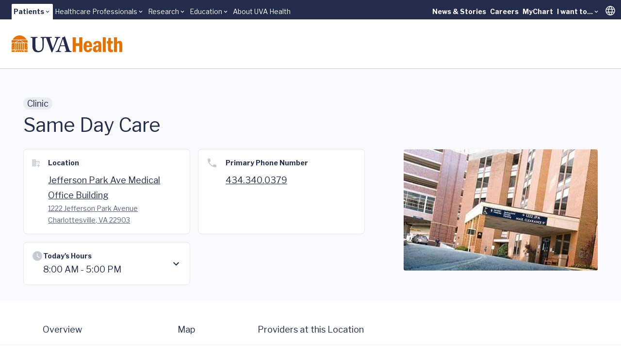

--- FILE ---
content_type: text/html
request_url: https://www.uvahealth.com/locations/Same-Day-Care-LOC0000234635
body_size: 22103
content:
<!DOCTYPE html><html lang="en" class="scroll-smooth" data-astro-cid-sckkx6r4> <head><meta charset="UTF-8"><meta name="viewport" content="width=device-width"><link rel="icon" type="image/ico" href="/favicon.ico"><meta name="generator" content="Astro v5.14.5"><link rel="sitemap" href="/sitemap-index.xml"><meta name="description" content="UVA Health Same Day Care offers same-day visits to current UVA Health patients with minor acute illnesses and/or injuries. Appointment are required."><title>UVA Health Same Day Care in Charlottesville, VA</title><!-- Google Tag Manager --><script>
      (function (w, d, s, l, i) {
        w[l] = w[l] || [];
        w[l].push({ "gtm.start": new Date().getTime(), event: "gtm.js" });
        var f = d.getElementsByTagName(s)[0],
          j = d.createElement(s),
          dl = l != "dataLayer" ? "&l=" + l : "";
        j.async = true;
        j.src = "https://www.googletagmanager.com/gtm.js?id=" + i + dl;
        f.parentNode.insertBefore(j, f);
      })(window, document, "script", "dataLayer", "GTM-MXS554D");
    </script><!-- End Google Tag Manager --><link rel="stylesheet" href="/_astro/_path_.COpthOUM.css">
<style>.skiptranslate{display:none!important}#:1container{display:none!important}html,body{margin:0;width:100%;top:0!important}
</style></head> <body min-h-screen flex="~ col" font-sans accent-orange-shade data-astro-cid-sckkx6r4> <!-- Skip Navigation Links --> <div class="sr-only focus-within:not-sr-only" data-astro-cid-sckkx6r4> <a href="#main-content" class="absolute top-4 left-4 z-50 bg-uvah-primary text-white px-4 py-2 rounded-md focus:outline-none focus:ring-2 focus:ring-orange-500" data-astro-cid-sckkx6r4>
Skip to main content
</a> </div> <!-- Google Tag Manager (noscript) --> <noscript> <iframe src="https://www.googletagmanager.com/ns.html?id=GTM-MXS554D" height="0" width="0" style="display:none;visibility:hidden" data-astro-cid-sckkx6r4></iframe> </noscript> <!-- End Google Tag Manager (noscript) -->  <!-- Begin Google Translate --> <div hidden id="google_translate_element" data-astro-cid-sckkx6r4></div> <script type="text/javascript">
      function googleTranslateElementInit() {
        new google.translate.TranslateElement(
          { pageLanguage: "en" },
          "google_translate_element",
        );
      }
    </script> <script type="text/javascript" src="//translate.google.com/translate_a/element.js?cb=googleTranslateElementInit"></script> <!-- End Google Translate --> <style>astro-island,astro-slot,astro-static-slot{display:contents}</style><script>(()=>{var e=async t=>{await(await t())()};(self.Astro||(self.Astro={})).load=e;window.dispatchEvent(new Event("astro:load"));})();</script><script>(()=>{var A=Object.defineProperty;var g=(i,o,a)=>o in i?A(i,o,{enumerable:!0,configurable:!0,writable:!0,value:a}):i[o]=a;var d=(i,o,a)=>g(i,typeof o!="symbol"?o+"":o,a);{let i={0:t=>m(t),1:t=>a(t),2:t=>new RegExp(t),3:t=>new Date(t),4:t=>new Map(a(t)),5:t=>new Set(a(t)),6:t=>BigInt(t),7:t=>new URL(t),8:t=>new Uint8Array(t),9:t=>new Uint16Array(t),10:t=>new Uint32Array(t),11:t=>1/0*t},o=t=>{let[l,e]=t;return l in i?i[l](e):void 0},a=t=>t.map(o),m=t=>typeof t!="object"||t===null?t:Object.fromEntries(Object.entries(t).map(([l,e])=>[l,o(e)]));class y extends HTMLElement{constructor(){super(...arguments);d(this,"Component");d(this,"hydrator");d(this,"hydrate",async()=>{var b;if(!this.hydrator||!this.isConnected)return;let e=(b=this.parentElement)==null?void 0:b.closest("astro-island[ssr]");if(e){e.addEventListener("astro:hydrate",this.hydrate,{once:!0});return}let c=this.querySelectorAll("astro-slot"),n={},h=this.querySelectorAll("template[data-astro-template]");for(let r of h){let s=r.closest(this.tagName);s!=null&&s.isSameNode(this)&&(n[r.getAttribute("data-astro-template")||"default"]=r.innerHTML,r.remove())}for(let r of c){let s=r.closest(this.tagName);s!=null&&s.isSameNode(this)&&(n[r.getAttribute("name")||"default"]=r.innerHTML)}let p;try{p=this.hasAttribute("props")?m(JSON.parse(this.getAttribute("props"))):{}}catch(r){let s=this.getAttribute("component-url")||"<unknown>",v=this.getAttribute("component-export");throw v&&(s+=` (export ${v})`),console.error(`[hydrate] Error parsing props for component ${s}`,this.getAttribute("props"),r),r}let u;await this.hydrator(this)(this.Component,p,n,{client:this.getAttribute("client")}),this.removeAttribute("ssr"),this.dispatchEvent(new CustomEvent("astro:hydrate"))});d(this,"unmount",()=>{this.isConnected||this.dispatchEvent(new CustomEvent("astro:unmount"))})}disconnectedCallback(){document.removeEventListener("astro:after-swap",this.unmount),document.addEventListener("astro:after-swap",this.unmount,{once:!0})}connectedCallback(){if(!this.hasAttribute("await-children")||document.readyState==="interactive"||document.readyState==="complete")this.childrenConnectedCallback();else{let e=()=>{document.removeEventListener("DOMContentLoaded",e),c.disconnect(),this.childrenConnectedCallback()},c=new MutationObserver(()=>{var n;((n=this.lastChild)==null?void 0:n.nodeType)===Node.COMMENT_NODE&&this.lastChild.nodeValue==="astro:end"&&(this.lastChild.remove(),e())});c.observe(this,{childList:!0}),document.addEventListener("DOMContentLoaded",e)}}async childrenConnectedCallback(){let e=this.getAttribute("before-hydration-url");e&&await import(e),this.start()}async start(){let e=JSON.parse(this.getAttribute("opts")),c=this.getAttribute("client");if(Astro[c]===void 0){window.addEventListener(`astro:${c}`,()=>this.start(),{once:!0});return}try{await Astro[c](async()=>{let n=this.getAttribute("renderer-url"),[h,{default:p}]=await Promise.all([import(this.getAttribute("component-url")),n?import(n):()=>()=>{}]),u=this.getAttribute("component-export")||"default";if(!u.includes("."))this.Component=h[u];else{this.Component=h;for(let f of u.split("."))this.Component=this.Component[f]}return this.hydrator=p,this.hydrate},e,this)}catch(n){console.error(`[astro-island] Error hydrating ${this.getAttribute("component-url")}`,n)}}attributeChangedCallback(){this.hydrate()}}d(y,"observedAttributes",["props"]),customElements.get("astro-island")||customElements.define("astro-island",y)}})();</script><astro-island uid="Z1frUf3" prefix="r2" component-url="/_astro/Alert.CBThvnpI.js" component-export="default" renderer-url="/_astro/client.BmFsyJjG.js" props="{&quot;data-astro-cid-sckkx6r4&quot;:[0,true]}" ssr client="load" opts="{&quot;name&quot;:&quot;AlertBanner&quot;,&quot;value&quot;:true}" await-children><div class="w-full flex flex-col"></div><!--astro:end--></astro-island> <header block class="lg:hidden"> <script>(()=>{var e=async t=>{await(await t())()};(self.Astro||(self.Astro={})).only=e;window.dispatchEvent(new Event("astro:only"));})();</script><astro-island uid="Z1fpNPX" component-url="/_astro/LevelOneMobile.irsTwazV.js" component-export="default" renderer-url="/_astro/client.BmFsyJjG.js" props="{&quot;data&quot;:[1,[[0,{&quot;label&quot;:[0,{&quot;title&quot;:[0,&quot;Patients&quot;],&quot;href&quot;:[0,&quot;main,childrens&quot;]}],&quot;dropdown&quot;:[1,[[0,{&quot;title&quot;:[0,&quot;UVA Health&quot;],&quot;href&quot;:[0,&quot;/&quot;]}],[0,{&quot;title&quot;:[0,&quot;UVA Health Children&#39;s&quot;],&quot;href&quot;:[0,&quot;https://childrens.uvahealth.com&quot;]}]]],&quot;levelTwo&quot;:[1,[[0,{&quot;label&quot;:[0,{&quot;title&quot;:[0,&quot;Find Care&quot;],&quot;href&quot;:[0,&quot;/find-care&quot;]}],&quot;_metadata&quot;:[0,{&quot;uid&quot;:[0,&quot;csc0b6269d770a8c19&quot;]}],&quot;level_3_menu_items&quot;:[1,[]]}],[0,{&quot;label&quot;:[0,{&quot;title&quot;:[0,&quot;Find a Provider&quot;],&quot;href&quot;:[0,&quot;Provider Search, Insurance Coverage, Ratings and Reviews&quot;]}],&quot;_metadata&quot;:[0,{&quot;uid&quot;:[0,&quot;csf2bce1c05851b4c8&quot;]}],&quot;level_3_menu_items&quot;:[1,[[0,{&quot;label&quot;:[0,{&quot;title&quot;:[0,&quot;Find a Doctor or Provider&quot;],&quot;href&quot;:[0,&quot;/search?tab=providers&quot;]}],&quot;_metadata&quot;:[0,{&quot;uid&quot;:[0,&quot;csf4536627e3310942&quot;]}],&quot;group_links&quot;:[1,[]]}],[0,{&quot;label&quot;:[0,{&quot;title&quot;:[0,&quot;Insurance Coverage&quot;],&quot;href&quot;:[0,&quot;/support/billing-and-insurance/insurance-plan-participation&quot;]}],&quot;_metadata&quot;:[0,{&quot;uid&quot;:[0,&quot;cs3b400496af7ec6f3&quot;]}],&quot;group_links&quot;:[1,[]]}],[0,{&quot;label&quot;:[0,{&quot;title&quot;:[0,&quot;Ratings and Reviews&quot;],&quot;href&quot;:[0,&quot;/about/patient-reviews-testimonials&quot;]}],&quot;_metadata&quot;:[0,{&quot;uid&quot;:[0,&quot;csef6644f5fbc0481a&quot;]}],&quot;group_links&quot;:[1,[]]}]]]}],[0,{&quot;label&quot;:[0,{&quot;title&quot;:[0,&quot;Find a Location&quot;],&quot;href&quot;:[0,&quot;/search?tab=locations&quot;]}],&quot;_metadata&quot;:[0,{&quot;uid&quot;:[0,&quot;cs1bff58a64a261f51&quot;]}],&quot;level_3_menu_items&quot;:[1,[]]}],[0,{&quot;label&quot;:[0,{&quot;title&quot;:[0,&quot;Patients &amp; Visitors&quot;],&quot;href&quot;:[0,&quot;/patients-and-visitors&quot;]}],&quot;_metadata&quot;:[0,{&quot;uid&quot;:[0,&quot;cs0d4c3845c2fb1a41&quot;]}],&quot;level_3_menu_items&quot;:[1,[]]}]]],&quot;isActive&quot;:[0,true],&quot;utilityLinks&quot;:[1,[[0,{&quot;label&quot;:[0,{&quot;title&quot;:[0,&quot;News &amp; Stories&quot;],&quot;href&quot;:[0,&quot;/news-and-stories&quot;]}],&quot;_metadata&quot;:[0,{&quot;uid&quot;:[0,&quot;cs4bb664d47859f7f8&quot;]}],&quot;dropdown_links&quot;:[1,[]]}],[0,{&quot;label&quot;:[0,{&quot;title&quot;:[0,&quot;Careers&quot;],&quot;href&quot;:[0,&quot;https://careers.uvahealth.org/us/en&quot;]}],&quot;dropdown_links&quot;:[1,[]],&quot;_metadata&quot;:[0,{&quot;uid&quot;:[0,&quot;cs9ebaf091a0c30868&quot;]}]}],[0,{&quot;label&quot;:[0,{&quot;title&quot;:[0,&quot;MyChart&quot;],&quot;href&quot;:[0,&quot;https://mychart.healthsystem.virginia.edu/mychart/Authentication/Login?&quot;]}],&quot;_metadata&quot;:[0,{&quot;uid&quot;:[0,&quot;cs35b9426398bfac2f&quot;]}],&quot;dropdown_links&quot;:[1,[]]}],[0,{&quot;label&quot;:[0,{&quot;title&quot;:[0,&quot;I want to...&quot;],&quot;href&quot;:[0,&quot;/&quot;]}],&quot;_metadata&quot;:[0,{&quot;uid&quot;:[0,&quot;cse840c985d1725f4d&quot;]}],&quot;dropdown_links&quot;:[1,[[0,{&quot;title&quot;:[0,&quot;Pay a Bill&quot;],&quot;href&quot;:[0,&quot;/support/billing-and-insurance&quot;]}],[0,{&quot;title&quot;:[0,&quot;Request an Appointment&quot;],&quot;href&quot;:[0,&quot;/forms/request-an-appointment&quot;]}],[0,{&quot;title&quot;:[0,&quot;Search Clinical Trials&quot;],&quot;href&quot;:[0,&quot;/clinical-trials&quot;]}],[0,{&quot;title&quot;:[0,&quot;Find a Provider&quot;],&quot;href&quot;:[0,&quot;/search?tab=providers&quot;]}],[0,{&quot;title&quot;:[0,&quot;Find a Location&quot;],&quot;href&quot;:[0,&quot;/search?tab=locations&quot;]}]]]}]]]}],[0,{&quot;label&quot;:[0,{&quot;title&quot;:[0,&quot;Healthcare Professionals&quot;],&quot;href&quot;:[0,&quot;/healthcare&quot;]}],&quot;dropdown&quot;:[1,[[0,{&quot;title&quot;:[0,&quot;Overview&quot;],&quot;href&quot;:[0,&quot;/healthcare-professionals&quot;]}],[0,{&quot;title&quot;:[0,&quot;Refer a Patient&quot;],&quot;href&quot;:[0,&quot;/support/patient-referrals&quot;]}],[0,{&quot;title&quot;:[0,&quot;UVA Health Continuing Education&quot;],&quot;href&quot;:[0,&quot;https://uva.cloud-cme.com/&quot;]}]]],&quot;levelTwo&quot;:[1,[]],&quot;isActive&quot;:[0,false],&quot;utilityLinks&quot;:[1,[]]}],[0,{&quot;label&quot;:[0,{&quot;title&quot;:[0,&quot;Research&quot;],&quot;href&quot;:[0,&quot;som&quot;]}],&quot;dropdown&quot;:[1,[[0,{&quot;title&quot;:[0,&quot;School of Medicine&quot;],&quot;href&quot;:[0,&quot;https://med.virginia.edu/research/&quot;]}],[0,{&quot;title&quot;:[0,&quot;School of Nursing&quot;],&quot;href&quot;:[0,&quot;https://nursing.virginia.edu/research/&quot;]}]]],&quot;levelTwo&quot;:[1,[]],&quot;isActive&quot;:[0,false],&quot;utilityLinks&quot;:[1,[]]}],[0,{&quot;label&quot;:[0,{&quot;title&quot;:[0,&quot;Education&quot;],&quot;href&quot;:[0,&quot;/education&quot;]}],&quot;dropdown&quot;:[1,[[0,{&quot;title&quot;:[0,&quot;School of Medicine&quot;],&quot;href&quot;:[0,&quot;https://med.virginia.edu/education/&quot;]}],[0,{&quot;title&quot;:[0,&quot;School of Nursing&quot;],&quot;href&quot;:[0,&quot;https://nursing.virginia.edu/&quot;]}],[0,{&quot;title&quot;:[0,&quot;Health Sciences Library&quot;],&quot;href&quot;:[0,&quot;https://guides.hsl.virginia.edu/home&quot;]}]]],&quot;levelTwo&quot;:[1,[]],&quot;isActive&quot;:[0,false],&quot;utilityLinks&quot;:[1,[]]}],[0,{&quot;label&quot;:[0,{&quot;title&quot;:[0,&quot;About UVA Health&quot;],&quot;href&quot;:[0,&quot;/about&quot;]}],&quot;dropdown&quot;:[1,[]],&quot;levelTwo&quot;:[1,[]],&quot;isActive&quot;:[0,false],&quot;utilityLinks&quot;:[1,[]]}]]]}" ssr client="only" opts="{&quot;name&quot;:&quot;LevelOneMobile&quot;,&quot;value&quot;:&quot;react&quot;}" await-children><template data-astro-template="gradient"><span w-full> <div w-full h="3 @tablet:4" flex> <span grow-6 class="bg-blue"></span> <span grow-3 class="bg-blue-75"></span> <span grow-1 class="bg-blue-50"></span> </div> </span></template><template data-astro-template="logo"><a href="/" class="block w-48" aria-label="Home"> <svg viewBox="0 0 226 34" fill="none" xmlns="http://www.w3.org/2000/svg"> <g clip-path="url(#clip0_963_10951)"> <path d="M25.2406 15.3474H22.4399V28.7681H25.2406V15.3474Z" class="fill-orange"></path> <path d="M10.0354 15.3474H7.32422V28.7681H10.0354V15.3474Z" class="fill-orange"></path> <path d="M13.8593 15.3474H10.9692V28.7681H13.8593V15.3474Z" class="fill-orange"></path> <path d="M17.6831 15.3474H14.793V28.7681H17.6831V15.3474Z" class="fill-orange"></path> <path d="M21.5068 15.3474H18.6167V28.7681H21.5068V15.3474Z" class="fill-orange"></path> <path d="M24.039 14.3997H8.46826L16.4579 9.44965L24.039 14.3997Z" class="fill-orange"></path> <path d="M6.67486 14.3997H0V9.39874H14.75L6.67486 14.3997Z" class="fill-orange"></path> <path d="M18.1069 9.39874H32.4719V14.3997H25.762L18.1069 9.39874Z" class="fill-orange"></path> <path d="M30.418 8.45105H2.05762C4.83492 3.40705 10.1445 0 16.2359 0C22.3272 0 27.6368 3.40705 30.4141 8.45105H30.418Z" class="fill-orange"></path> <path fill-rule="evenodd" clip-rule="evenodd" d="M2.18606 24.942L1.941 25.6939L2.57503 25.2279L3.20907 25.6939L2.9679 24.942L3.60193 24.476H2.8162L2.57503 23.7241L2.33387 24.476H1.54813L2.18606 24.942ZM0 20.6773L0.637924 21.1433L0.392868 21.8952L1.0269 21.4292L1.66094 21.8952L1.41977 21.1433L2.0538 20.6773H1.26807L1.0269 19.9254L0.785735 20.6773H0ZM6.39091 28.7681H5.53126L5.2901 28.0201L5.92413 27.554H5.1384L4.89723 26.8021L4.65606 27.554H3.87033L4.50825 28.0201L4.26709 28.7681H0V20.6773V17.7598L0.595136 17.3251L1.22917 17.7911L0.988004 17.0392L1.62204 16.5732H0.836302L0.595136 15.8213L0.486222 16.162L0.334521 16.5693H0V15.3474H6.39091V28.7681ZM5.52737 28.7681H4.27098L4.89723 28.3099L5.52348 28.7681H5.52737ZM0 17.6658V16.8865L0.186709 17.0235L0.0505671 17.4426L0 17.6658Z" class="fill-orange"></path> <path d="M6.39091 29.7158H0V33.2795H6.39091V29.7158Z" class="fill-orange"></path> <path d="M32.4758 29.7158H26.1743V33.2795H32.4758V29.7158Z" class="fill-orange"></path> <path fill-rule="evenodd" clip-rule="evenodd" d="M20.6156 32.2338L21.2535 31.7678H20.4678L20.2266 31.0159L19.9854 31.7678H19.1997L19.8337 32.2338L19.5926 32.9857L20.2266 32.5197L20.8606 32.9857L20.6156 32.2338ZM15.874 32.7312L15.695 33.2795H7.32422V29.7158H8.35501L8.17608 30.2719H7.39035L8.02827 30.7379L7.78321 31.4898L8.41725 31.0238L9.05128 31.4898L8.81011 30.7379L9.44415 30.2719H8.65841L8.47948 29.7158H24.0347L23.8558 30.2719H23.07L23.7041 30.7379L23.4629 31.4898L24.0969 31.0238L24.731 31.4898L24.4859 30.7379L25.1238 30.2719H24.3381L24.1592 29.7158H25.2366V33.2795H16.8308L16.6519 32.7312L17.2859 32.2652H16.5002L16.259 31.5133L16.0179 32.2652H15.2321L15.8701 32.7312H15.874ZM11.7897 32.2338L11.5446 32.9857L12.1787 32.5197L12.8127 32.9857L12.5715 32.2338L13.2056 31.7678H12.4198L12.1787 31.0159L11.9375 31.7678H11.1518L11.7897 32.2338ZM16.6247 33.2795H15.9051L16.2629 33.0171L16.6247 33.2795Z" class="fill-orange"></path> <path fill-rule="evenodd" clip-rule="evenodd" d="M30.3325 24.942L30.9704 24.476H30.1847L29.9435 23.7241L29.7023 24.476H28.9166L29.5506 24.942L29.3095 25.6939L29.9435 25.2279L30.5775 25.6939L30.3325 24.942ZM28.2514 28.7681L28.0103 28.0201L28.6482 27.554H27.8625L27.6213 26.8021L27.3801 27.554H26.5944L27.2284 28.0201L26.9873 28.7681L27.6213 28.3099L28.2476 28.7681H28.2514ZM32.4719 28.7681H26.1704V15.3474H32.4719V16.5693H32.1607L31.9195 15.8174L31.6783 16.5693H30.8926L31.5266 17.0353L31.2855 17.7872L31.9195 17.3212L32.4719 17.7245V20.6734H31.7328L31.4916 19.9215L31.2505 20.6734H30.4647L31.0988 21.1394L30.8576 21.8913L31.4916 21.4253L32.1257 21.8913L31.8806 21.1394L32.4719 20.7086V28.7681ZM32.4719 16.9178V17.5326L32.3124 17.0353L32.4719 16.9178Z" class="fill-orange"></path> <path d="M94.8017 7.05297C95.8947 5.15364 97.1939 4.85601 97.9057 4.85601H98.8704C99.1232 4.85601 99.166 4.72678 99.166 4.55838V3.50102C99.166 3.20339 99.1232 3.12115 98.8704 3.12115C98.4931 3.12115 97.4429 3.25039 93.5414 3.25039C90.7291 3.25039 88.7998 3.12115 88.4225 3.12115C88.2124 3.12115 88.1696 3.20731 88.1696 3.41878V4.47614C88.1696 4.73069 88.2124 4.85601 88.3797 4.85601H89.6789C90.8964 4.85601 91.3981 5.74497 91.3981 6.25016C91.3981 6.75534 91.3981 7.47591 90.978 8.57243C90.309 10.4718 89.0059 14.0198 88.2085 16.0914C87.664 17.6109 85.6063 22.8899 84.3926 25.7212H84.2254L81.0358 16.3029C80.1528 13.8514 78.5619 8.82698 78.2235 7.30752C78.099 6.71618 78.099 6.211 78.099 5.87029C78.099 5.32203 78.8964 4.85601 79.9038 4.85601H81.7087C82.0043 4.85601 82.0432 4.68761 82.0432 4.47614V3.50494C82.0432 3.25039 82.0004 3.12507 81.6231 3.12507C81.2458 3.12507 79.3593 3.2543 74.9949 3.2543C71.9259 3.2543 70.1522 3.25039 69.1097 3.24647C68.9619 3.24647 68.7557 3.24647 68.4951 3.24647C68.1956 3.24647 68.0011 3.24647 67.865 3.24647C67.0831 3.2543 66.0134 3.25822 64.7065 3.25822C61.8553 3.25822 59.9259 3.12899 59.5058 3.12899C59.253 3.12899 59.2102 3.21514 59.2102 3.42661V4.52314C59.2102 4.73461 59.253 4.85992 59.5058 4.85992H60.8478C61.5596 4.85992 62.2326 5.61966 62.3998 6.71618C62.5671 7.68738 62.9872 12.3319 62.9872 15.88V22.3847C62.9872 25.4236 62.0225 27.7498 60.346 29.2693C59.2141 30.3266 56.9464 31.1294 55.3944 31.1294C53.5078 31.1294 51.5357 30.4559 50.1509 28.7641C49.229 27.5814 48.8517 25.6821 48.809 23.7397C48.7662 22.3886 48.5989 17.0235 48.5989 14.7874V11.9991C48.5989 9.84518 48.6417 6.97465 48.6845 6.50862C48.7701 5.66274 49.4819 4.86384 50.9055 4.86384H52.3331C52.6287 4.86384 52.6676 4.77769 52.6676 4.56621V3.46969C52.6676 3.21514 52.6248 3.1329 52.2903 3.1329C51.8274 3.1329 49.8164 3.26214 46.1211 3.26214C41.7179 3.26214 39.6602 3.1329 39.2401 3.1329C38.9056 3.1329 38.8628 3.21906 38.8628 3.46969V4.48397C38.8628 4.7816 38.9056 4.86384 39.1584 4.86384H41.1305C42.0135 4.86384 42.3052 5.54133 42.3052 7.01772V16.9843C42.3052 22.5178 42.4725 25.3453 43.1882 27.1624C44.1957 29.8645 46.0394 31.85 48.0543 32.739C49.8164 33.4987 52.5004 33.7963 54.4725 33.7963C57.1992 33.7963 60.0504 32.8251 61.8981 31.1764C64.0802 29.234 65.2122 26.571 65.465 23.1092C65.5933 21.4605 65.675 14.0707 65.675 13.4794C65.675 12.888 65.675 7.0608 65.7606 6.46946C65.8462 6.04652 65.9707 4.86384 67.5655 4.86384H69.1719C70.0549 4.86384 70.5567 5.28678 70.9768 6.25799C71.4786 7.44067 73.5791 13.5655 74.7538 16.4791C75.9285 19.3928 79.7444 29.6139 81.2964 32.9505C81.5492 33.4987 81.7165 34.0078 82.261 34.0078C82.7239 34.0078 82.9301 33.7963 83.2257 33.2872C83.9375 32.0615 88.6792 20.7438 89.7294 18.4646C91.3242 14.9166 93.1252 9.93525 94.8056 7.0608" class="fill-uvah-primary"></path> <path d="M100.17 19.894C100.504 18.8366 104.114 8.87005 104.324 8.32179C104.448 7.94192 104.577 7.77353 104.826 7.77353C105.036 7.77353 105.121 8.06724 105.289 8.70166L108.435 19.894H100.17ZM122.026 31.5485H120.603C119.973 31.5485 118.883 31.0433 118.168 29.6491C117.58 28.5095 114.854 20.6537 113.889 17.3603C113.092 14.6581 109.82 5.1967 109.023 2.53764C108.894 2.07162 108.813 1.82098 108.56 1.82098C108.35 1.82098 108.225 1.98938 108.015 2.20085C107.385 2.91751 104.658 4.01794 103.316 4.31165C102.982 4.39781 102.896 4.5662 102.896 4.69152C102.896 4.85992 103.064 5.07139 103.192 5.23978C103.488 5.7058 103.278 6.25406 103.149 6.67701C102.772 7.81661 99.3723 16.8942 99.0377 17.7401C97.653 21.4566 94.6734 28.8032 94.0861 29.6922C93.2459 30.961 92.2384 31.5524 91.2348 31.5524H90.1418C89.889 31.5524 89.8462 31.6816 89.8462 31.9322V32.7351C89.8462 33.0327 89.889 33.2833 90.1418 33.2833C90.7292 33.2833 91.6511 33.158 94.7162 33.158C98.1548 33.158 99.8779 33.2833 100.423 33.2833C100.757 33.2833 100.8 33.158 100.8 32.8173V31.8892C100.8 31.7208 100.757 31.5524 100.337 31.5524H98.8705C97.6102 31.5524 97.2329 30.5381 97.2329 29.61C97.2329 28.2589 99.2906 22.4708 99.6251 21.5858H108.813C109.315 23.1052 110.952 28.5135 111.329 30.0329C111.582 31.1294 111.205 31.5524 110.069 31.5524H108.894C108.684 31.5524 108.642 31.7208 108.642 31.9322V32.7351C108.642 33.0327 108.684 33.2833 109.104 33.2833C109.945 33.2833 111.411 33.158 114.892 33.158C120.264 33.158 121.143 33.2833 121.941 33.2833C122.275 33.2833 122.318 32.9896 122.318 32.7351V31.9322C122.318 31.7208 122.275 31.5524 122.022 31.5524" class="fill-uvah-primary"></path> <path d="M144.427 3.88483V33.2794H138.036V21.249H130.984V33.2794H124.593V3.88483H130.984V15.7429H138.036V3.88483H144.427Z" class="fill-orange"></path> <path d="M164.436 23.4029H153.086C153.059 24.5934 153.086 25.6312 153.183 26.5124C153.277 27.3935 153.533 28.118 153.953 28.6858C154.373 29.2537 155.046 29.5356 155.972 29.5356C157.127 29.5356 157.898 29.1793 158.279 28.4704C158.664 27.7616 158.921 26.8687 159.049 25.7918L164.436 26.1364C164.25 26.998 164.032 27.7929 163.775 28.5253C163.518 29.2576 163.087 30.0251 162.484 30.828C161.877 31.6308 161.029 32.3122 159.94 32.8722C158.851 33.4322 157.485 33.7102 155.848 33.7102C153.767 33.7102 152.055 33.2168 150.705 32.226C149.36 31.2352 148.383 29.9155 147.776 28.2668C147.17 26.6181 146.866 24.7579 146.866 22.6941C146.866 21.5741 146.983 20.3288 147.22 18.962C147.454 17.5914 147.878 16.3421 148.492 15.2064C149.247 13.8436 150.278 12.8137 151.581 12.1166C152.884 11.4195 154.292 11.071 155.801 11.071C157.54 11.071 159.014 11.4665 160.224 12.2537C161.433 13.0447 162.313 13.9689 162.853 15.0302C163.549 16.3656 163.989 17.6462 164.168 18.872C164.347 20.0977 164.436 21.6093 164.436 23.4029ZM153.129 19.9176H158.73C158.757 19.2714 158.73 18.5978 158.656 17.8929C158.578 17.1919 158.325 16.5458 157.898 15.9544C157.47 15.367 156.816 15.0733 155.929 15.0733C154.747 15.0733 153.996 15.5432 153.673 16.4831C153.354 17.423 153.172 18.5665 153.129 19.9136V19.9176Z" class="fill-orange"></path> <path d="M172.433 18.4333L166.77 17.8537C166.957 16.7337 167.272 15.7116 167.723 14.7874C168.17 13.8632 169.053 13.0212 170.364 12.2576C171.745 11.4704 173.456 11.0749 175.495 11.0749C178.229 11.0749 180.318 11.8346 181.757 13.358C182.356 13.9611 182.737 14.7717 182.901 15.7899C183.064 16.8081 183.146 18.1435 183.146 19.7922V28.443C183.146 30.8084 183.266 32.4257 183.508 33.2834H177.949C177.805 32.7821 177.716 32.3239 177.681 31.9049C177.646 31.4898 177.626 30.8279 177.626 29.9233C177.043 31.0003 176.315 31.901 175.448 32.6255C174.577 33.3499 173.324 33.7102 171.687 33.7102C170.049 33.7102 168.769 33.2207 167.68 32.2378C166.591 31.2548 166.046 29.7667 166.046 27.7733C166.046 25.78 166.505 24.3232 167.423 23.1875C168.341 22.0558 169.594 21.2412 171.173 20.7439C172.756 20.2504 174.752 19.9293 177.159 19.7844V18.9463C177.159 17.6697 177.039 16.7063 176.798 16.0523C176.557 15.3983 175.965 15.0733 175.024 15.0733C174.083 15.0733 173.46 15.3709 173.11 15.9662C172.76 16.5614 172.535 17.3838 172.437 18.4294L172.433 18.4333ZM177.159 23.9394V22.886C175.907 23.0426 174.938 23.258 174.262 23.5322C173.585 23.8063 173.079 24.2097 172.745 24.7462C172.41 25.2827 172.243 26.0267 172.243 26.9745C172.243 28.7955 172.92 29.7079 174.273 29.7079C175.043 29.7079 175.697 29.3124 176.241 28.5252C176.611 27.9809 176.856 27.3622 176.981 26.6729C177.101 25.9837 177.163 25.0751 177.163 23.9394H177.159Z" class="fill-orange"></path> <path d="M186.273 3.88483H192.279V33.2794H186.273V3.88483Z" class="fill-orange"></path> <path d="M197.581 5.15366L202.669 4.67981V11.5448H206.644V16.3225H202.669V24.284C202.669 25.8348 202.735 26.8883 202.863 27.4483C202.992 28.0083 203.338 28.3686 203.902 28.5331C204.466 28.6975 205.485 28.7367 206.967 28.6506V33.2755C205.512 33.5614 204.267 33.7063 203.225 33.7063C200.673 33.7063 198.884 32.9622 197.861 31.4702C197.519 30.9807 197.274 30.4246 197.122 29.8019C196.974 29.1792 196.881 28.5096 196.846 27.8007C196.811 27.0919 196.791 26.1403 196.791 24.9498V16.3186H194.442V11.5409H197.114L197.585 5.14975L197.581 5.15366Z" class="fill-orange"></path> <path d="M209.266 3.88483H215.272V13.8475C215.785 13.0604 216.416 12.3985 217.162 11.8659C217.909 11.3373 219.045 11.071 220.57 11.071C222.25 11.071 223.487 11.4665 224.281 12.2536C225.07 13.0447 225.557 13.9885 225.735 15.0928C225.914 16.1972 226.004 17.6031 226.004 19.3105V33.2755H219.998V19.3105C219.998 18.0339 219.893 17.1253 219.687 16.5888C219.481 16.0523 218.913 15.7821 217.987 15.7821C216.82 15.7821 216.073 16.1071 215.754 16.7494C215.435 17.3916 215.272 18.3041 215.272 19.4828V33.2755H209.266V3.88483Z" class="fill-orange"></path> </g> <defs> <clipPath id="clip0_963_10951"> <rect width="226" height="34" fill="white"></rect> </clipPath> </defs> </svg> </a></template><!--astro:end--></astro-island> </header> <header hidden lg:flex="~ col"> <div h-10 relative bg-uvah-primary text-primary-ondark uva-p3 pl-6 pr-1> <div flex h-full justify-between items-center max-w-screen-2xl mx-auto> <astro-island uid="ZYroh2" prefix="r7" component-url="/_astro/LevelOneNavMenu.DsLKGbnm.js" component-export="default" renderer-url="/_astro/client.BmFsyJjG.js" props="{&quot;items&quot;:[1,[[0,{&quot;label&quot;:[0,{&quot;title&quot;:[0,&quot;Patients&quot;],&quot;href&quot;:[0,&quot;main,childrens&quot;]}],&quot;isActive&quot;:[0,true],&quot;menuItems&quot;:[1,[[0,{&quot;label&quot;:[0,{&quot;title&quot;:[0,&quot;UVA Health&quot;],&quot;href&quot;:[0,&quot;/&quot;]}]}],[0,{&quot;label&quot;:[0,{&quot;title&quot;:[0,&quot;UVA Health Children&#39;s&quot;],&quot;href&quot;:[0,&quot;https://childrens.uvahealth.com&quot;]}]}]]]}],[0,{&quot;label&quot;:[0,{&quot;title&quot;:[0,&quot;Healthcare Professionals&quot;],&quot;href&quot;:[0,&quot;/healthcare&quot;]}],&quot;isActive&quot;:[0,false],&quot;menuItems&quot;:[1,[[0,{&quot;label&quot;:[0,{&quot;title&quot;:[0,&quot;Overview&quot;],&quot;href&quot;:[0,&quot;/healthcare-professionals&quot;]}]}],[0,{&quot;label&quot;:[0,{&quot;title&quot;:[0,&quot;Refer a Patient&quot;],&quot;href&quot;:[0,&quot;/support/patient-referrals&quot;]}]}],[0,{&quot;label&quot;:[0,{&quot;title&quot;:[0,&quot;UVA Health Continuing Education&quot;],&quot;href&quot;:[0,&quot;https://uva.cloud-cme.com/&quot;]}]}]]]}],[0,{&quot;label&quot;:[0,{&quot;title&quot;:[0,&quot;Research&quot;],&quot;href&quot;:[0,&quot;som&quot;]}],&quot;isActive&quot;:[0,false],&quot;menuItems&quot;:[1,[[0,{&quot;label&quot;:[0,{&quot;title&quot;:[0,&quot;School of Medicine&quot;],&quot;href&quot;:[0,&quot;https://med.virginia.edu/research/&quot;]}]}],[0,{&quot;label&quot;:[0,{&quot;title&quot;:[0,&quot;School of Nursing&quot;],&quot;href&quot;:[0,&quot;https://nursing.virginia.edu/research/&quot;]}]}]]]}],[0,{&quot;label&quot;:[0,{&quot;title&quot;:[0,&quot;Education&quot;],&quot;href&quot;:[0,&quot;/education&quot;]}],&quot;isActive&quot;:[0,false],&quot;menuItems&quot;:[1,[[0,{&quot;label&quot;:[0,{&quot;title&quot;:[0,&quot;School of Medicine&quot;],&quot;href&quot;:[0,&quot;https://med.virginia.edu/education/&quot;]}]}],[0,{&quot;label&quot;:[0,{&quot;title&quot;:[0,&quot;School of Nursing&quot;],&quot;href&quot;:[0,&quot;https://nursing.virginia.edu/&quot;]}]}],[0,{&quot;label&quot;:[0,{&quot;title&quot;:[0,&quot;Health Sciences Library&quot;],&quot;href&quot;:[0,&quot;https://guides.hsl.virginia.edu/home&quot;]}]}]]]}],[0,{&quot;label&quot;:[0,{&quot;title&quot;:[0,&quot;About UVA Health&quot;],&quot;href&quot;:[0,&quot;/about&quot;]}],&quot;isActive&quot;:[0,false],&quot;menuItems&quot;:[1,[]]}]]]}" ssr client="load" opts="{&quot;name&quot;:&quot;LevelOneNavMenu&quot;,&quot;value&quot;:true}" await-children><nav aria-label="Main" data-orientation="horizontal" dir="ltr" class="h-full flex items-stretch"><div style="position:relative"><ul data-orientation="horizontal" class="h-full flex gap-1 items-end" dir="ltr"><li><button id="radix-_r7R_0_-trigger-radix-_r7R_b_" data-state="closed" aria-expanded="false" aria-controls="radix-_r7R_0_-content-radix-_r7R_b_" class="flex items-center gap-0.5 group px-1 py-1 rounded-t-sm bg-white text-primary font-bold" data-radix-collection-item=""><span class="group-data-[state=open]:underline">Patients</span><span class="i-mdi:chevron-down group-data-[state=open]:rotate-180"></span></button></li><li><button id="radix-_r7R_0_-trigger-radix-_r7R_j_" data-state="closed" aria-expanded="false" aria-controls="radix-_r7R_0_-content-radix-_r7R_j_" class="flex items-center gap-0.5 group px-1 py-1 rounded-t-sm " data-radix-collection-item=""><span class="group-data-[state=open]:underline">Healthcare Professionals</span><span class="i-mdi:chevron-down group-data-[state=open]:rotate-180"></span></button></li><li><button id="radix-_r7R_0_-trigger-radix-_r7R_r_" data-state="closed" aria-expanded="false" aria-controls="radix-_r7R_0_-content-radix-_r7R_r_" class="flex items-center gap-0.5 group px-1 py-1 rounded-t-sm " data-radix-collection-item=""><span class="group-data-[state=open]:underline">Research</span><span class="i-mdi:chevron-down group-data-[state=open]:rotate-180"></span></button></li><li><button id="radix-_r7R_0_-trigger-radix-_r7R_13_" data-state="closed" aria-expanded="false" aria-controls="radix-_r7R_0_-content-radix-_r7R_13_" class="flex items-center gap-0.5 group px-1 py-1 rounded-t-sm " data-radix-collection-item=""><span class="group-data-[state=open]:underline">Education</span><span class="i-mdi:chevron-down group-data-[state=open]:rotate-180"></span></button></li><li class=""><a href="/about" class="block px-1 py-1 rounded-t-sm hover:underline " data-radix-collection-item="">About UVA Health</a></li></ul></div></nav><!--astro:end--></astro-island> <astro-island uid="Z116tn0" prefix="r8" component-url="/_astro/UtilityMenu.CYaD5tUw.js" component-export="default" renderer-url="/_astro/client.BmFsyJjG.js" props="{&quot;items&quot;:[1,[[0,{&quot;label&quot;:[0,{&quot;title&quot;:[0,&quot;News &amp; Stories&quot;],&quot;href&quot;:[0,&quot;/news-and-stories&quot;]}],&quot;_metadata&quot;:[0,{&quot;uid&quot;:[0,&quot;cs4bb664d47859f7f8&quot;]}],&quot;dropdown_links&quot;:[1,[]]}],[0,{&quot;label&quot;:[0,{&quot;title&quot;:[0,&quot;Careers&quot;],&quot;href&quot;:[0,&quot;https://careers.uvahealth.org/us/en&quot;]}],&quot;dropdown_links&quot;:[1,[]],&quot;_metadata&quot;:[0,{&quot;uid&quot;:[0,&quot;cs9ebaf091a0c30868&quot;]}]}],[0,{&quot;label&quot;:[0,{&quot;title&quot;:[0,&quot;MyChart&quot;],&quot;href&quot;:[0,&quot;https://mychart.healthsystem.virginia.edu/mychart/Authentication/Login?&quot;]}],&quot;_metadata&quot;:[0,{&quot;uid&quot;:[0,&quot;cs35b9426398bfac2f&quot;]}],&quot;dropdown_links&quot;:[1,[]]}],[0,{&quot;label&quot;:[0,{&quot;title&quot;:[0,&quot;I want to...&quot;],&quot;href&quot;:[0,&quot;/&quot;]}],&quot;_metadata&quot;:[0,{&quot;uid&quot;:[0,&quot;cse840c985d1725f4d&quot;]}],&quot;dropdown_links&quot;:[1,[[0,{&quot;title&quot;:[0,&quot;Pay a Bill&quot;],&quot;href&quot;:[0,&quot;/support/billing-and-insurance&quot;]}],[0,{&quot;title&quot;:[0,&quot;Request an Appointment&quot;],&quot;href&quot;:[0,&quot;/forms/request-an-appointment&quot;]}],[0,{&quot;title&quot;:[0,&quot;Search Clinical Trials&quot;],&quot;href&quot;:[0,&quot;/clinical-trials&quot;]}],[0,{&quot;title&quot;:[0,&quot;Find a Provider&quot;],&quot;href&quot;:[0,&quot;/search?tab=providers&quot;]}],[0,{&quot;title&quot;:[0,&quot;Find a Location&quot;],&quot;href&quot;:[0,&quot;/search?tab=locations&quot;]}]]]}],[0,{&quot;label&quot;:[0,{&quot;title&quot;:[0,&quot;translate&quot;]}],&quot;translation_data&quot;:[1,[[0,{&quot;title&quot;:[0,&quot;English&quot;],&quot;langCode&quot;:[0,&quot;en&quot;]}],[0,{&quot;title&quot;:[0,&quot;Español&quot;],&quot;langCode&quot;:[0,&quot;es&quot;]}],[0,{&quot;title&quot;:[0,&quot;한국어&quot;],&quot;langCode&quot;:[0,&quot;ko&quot;]}],[0,{&quot;title&quot;:[0,&quot;عربي&quot;],&quot;langCode&quot;:[0,&quot;ar&quot;]}],[0,{&quot;title&quot;:[0,&quot;دری&quot;],&quot;langCode&quot;:[0,&quot;fa-AF&quot;]}]]]}]]]}" ssr client="load" opts="{&quot;name&quot;:&quot;UtilityMenu&quot;,&quot;value&quot;:true}" await-children><nav aria-label="Main" data-orientation="horizontal" dir="ltr" class="h-full flex items-stretch"><div style="position:relative"><ul data-orientation="horizontal" class="h-full flex gap-1 items-end" dir="ltr"><li class="uva-p3 font-bold"><a href="/news-and-stories" class="block px-1 py-1 rounded-t-sm hover:underline" data-radix-collection-item="">News &amp; Stories</a></li><li class="uva-p3 font-bold"><a href="https://careers.uvahealth.org/us/en" class="block px-1 py-1 rounded-t-sm hover:underline" data-radix-collection-item="">Careers</a></li><li class="uva-p3 font-bold"><a href="https://mychart.healthsystem.virginia.edu/mychart/Authentication/Login?" class="block px-1 py-1 rounded-t-sm hover:underline" data-radix-collection-item="">MyChart</a></li><li class="uva-p3 font-bold"><button id="radix-_r8R_0_-trigger-radix-_r8R_13_" data-state="closed" aria-expanded="false" aria-controls="radix-_r8R_0_-content-radix-_r8R_13_" class="flex items-center group rounded-t-sm" data-radix-collection-item=""><div class="flex items-center gap-1 px-1 py-1"><span class="group-data-[state=open]:underline">I want to...</span><div class="i-mdi:chevron-down transition-transform duration-300 ease-[cubic-bezier(0.7,_0,_0.13,_1)] group-data-[state=open]:rotate-180"></div></div></button></li><li class="uva-p3 font-bold"><button id="radix-_r8R_0_-trigger-radix-_r8R_1b_" data-state="closed" aria-expanded="false" aria-controls="radix-_r8R_0_-content-radix-_r8R_1b_" class="flex items-center group rounded-t-sm" data-radix-collection-item=""><div class="i-uva:globe size-9 hover:bg-orange"></div><span style="position:absolute;border:0;width:1px;height:1px;padding:0;margin:-1px;overflow:hidden;clip:rect(0, 0, 0, 0);white-space:nowrap;word-wrap:normal">Translate</span></button></li></ul></div></nav><!--astro:end--></astro-island> </div> </div> <div bg-white text-primary h-25.5 relative px-6 b-b-1 b-b-uvah-primary-25 class="shadow-xs"> <div h-full flex justify-between items-center max-w-screen-2xl mx-auto> <div w="57"> <a href="/" class="block" aria-label="Home"> <svg viewBox="0 0 226 34" fill="none" xmlns="http://www.w3.org/2000/svg"> <g clip-path="url(#clip0_963_10951)"> <path d="M25.2406 15.3474H22.4399V28.7681H25.2406V15.3474Z" class="fill-orange"></path> <path d="M10.0354 15.3474H7.32422V28.7681H10.0354V15.3474Z" class="fill-orange"></path> <path d="M13.8593 15.3474H10.9692V28.7681H13.8593V15.3474Z" class="fill-orange"></path> <path d="M17.6831 15.3474H14.793V28.7681H17.6831V15.3474Z" class="fill-orange"></path> <path d="M21.5068 15.3474H18.6167V28.7681H21.5068V15.3474Z" class="fill-orange"></path> <path d="M24.039 14.3997H8.46826L16.4579 9.44965L24.039 14.3997Z" class="fill-orange"></path> <path d="M6.67486 14.3997H0V9.39874H14.75L6.67486 14.3997Z" class="fill-orange"></path> <path d="M18.1069 9.39874H32.4719V14.3997H25.762L18.1069 9.39874Z" class="fill-orange"></path> <path d="M30.418 8.45105H2.05762C4.83492 3.40705 10.1445 0 16.2359 0C22.3272 0 27.6368 3.40705 30.4141 8.45105H30.418Z" class="fill-orange"></path> <path fill-rule="evenodd" clip-rule="evenodd" d="M2.18606 24.942L1.941 25.6939L2.57503 25.2279L3.20907 25.6939L2.9679 24.942L3.60193 24.476H2.8162L2.57503 23.7241L2.33387 24.476H1.54813L2.18606 24.942ZM0 20.6773L0.637924 21.1433L0.392868 21.8952L1.0269 21.4292L1.66094 21.8952L1.41977 21.1433L2.0538 20.6773H1.26807L1.0269 19.9254L0.785735 20.6773H0ZM6.39091 28.7681H5.53126L5.2901 28.0201L5.92413 27.554H5.1384L4.89723 26.8021L4.65606 27.554H3.87033L4.50825 28.0201L4.26709 28.7681H0V20.6773V17.7598L0.595136 17.3251L1.22917 17.7911L0.988004 17.0392L1.62204 16.5732H0.836302L0.595136 15.8213L0.486222 16.162L0.334521 16.5693H0V15.3474H6.39091V28.7681ZM5.52737 28.7681H4.27098L4.89723 28.3099L5.52348 28.7681H5.52737ZM0 17.6658V16.8865L0.186709 17.0235L0.0505671 17.4426L0 17.6658Z" class="fill-orange"></path> <path d="M6.39091 29.7158H0V33.2795H6.39091V29.7158Z" class="fill-orange"></path> <path d="M32.4758 29.7158H26.1743V33.2795H32.4758V29.7158Z" class="fill-orange"></path> <path fill-rule="evenodd" clip-rule="evenodd" d="M20.6156 32.2338L21.2535 31.7678H20.4678L20.2266 31.0159L19.9854 31.7678H19.1997L19.8337 32.2338L19.5926 32.9857L20.2266 32.5197L20.8606 32.9857L20.6156 32.2338ZM15.874 32.7312L15.695 33.2795H7.32422V29.7158H8.35501L8.17608 30.2719H7.39035L8.02827 30.7379L7.78321 31.4898L8.41725 31.0238L9.05128 31.4898L8.81011 30.7379L9.44415 30.2719H8.65841L8.47948 29.7158H24.0347L23.8558 30.2719H23.07L23.7041 30.7379L23.4629 31.4898L24.0969 31.0238L24.731 31.4898L24.4859 30.7379L25.1238 30.2719H24.3381L24.1592 29.7158H25.2366V33.2795H16.8308L16.6519 32.7312L17.2859 32.2652H16.5002L16.259 31.5133L16.0179 32.2652H15.2321L15.8701 32.7312H15.874ZM11.7897 32.2338L11.5446 32.9857L12.1787 32.5197L12.8127 32.9857L12.5715 32.2338L13.2056 31.7678H12.4198L12.1787 31.0159L11.9375 31.7678H11.1518L11.7897 32.2338ZM16.6247 33.2795H15.9051L16.2629 33.0171L16.6247 33.2795Z" class="fill-orange"></path> <path fill-rule="evenodd" clip-rule="evenodd" d="M30.3325 24.942L30.9704 24.476H30.1847L29.9435 23.7241L29.7023 24.476H28.9166L29.5506 24.942L29.3095 25.6939L29.9435 25.2279L30.5775 25.6939L30.3325 24.942ZM28.2514 28.7681L28.0103 28.0201L28.6482 27.554H27.8625L27.6213 26.8021L27.3801 27.554H26.5944L27.2284 28.0201L26.9873 28.7681L27.6213 28.3099L28.2476 28.7681H28.2514ZM32.4719 28.7681H26.1704V15.3474H32.4719V16.5693H32.1607L31.9195 15.8174L31.6783 16.5693H30.8926L31.5266 17.0353L31.2855 17.7872L31.9195 17.3212L32.4719 17.7245V20.6734H31.7328L31.4916 19.9215L31.2505 20.6734H30.4647L31.0988 21.1394L30.8576 21.8913L31.4916 21.4253L32.1257 21.8913L31.8806 21.1394L32.4719 20.7086V28.7681ZM32.4719 16.9178V17.5326L32.3124 17.0353L32.4719 16.9178Z" class="fill-orange"></path> <path d="M94.8017 7.05297C95.8947 5.15364 97.1939 4.85601 97.9057 4.85601H98.8704C99.1232 4.85601 99.166 4.72678 99.166 4.55838V3.50102C99.166 3.20339 99.1232 3.12115 98.8704 3.12115C98.4931 3.12115 97.4429 3.25039 93.5414 3.25039C90.7291 3.25039 88.7998 3.12115 88.4225 3.12115C88.2124 3.12115 88.1696 3.20731 88.1696 3.41878V4.47614C88.1696 4.73069 88.2124 4.85601 88.3797 4.85601H89.6789C90.8964 4.85601 91.3981 5.74497 91.3981 6.25016C91.3981 6.75534 91.3981 7.47591 90.978 8.57243C90.309 10.4718 89.0059 14.0198 88.2085 16.0914C87.664 17.6109 85.6063 22.8899 84.3926 25.7212H84.2254L81.0358 16.3029C80.1528 13.8514 78.5619 8.82698 78.2235 7.30752C78.099 6.71618 78.099 6.211 78.099 5.87029C78.099 5.32203 78.8964 4.85601 79.9038 4.85601H81.7087C82.0043 4.85601 82.0432 4.68761 82.0432 4.47614V3.50494C82.0432 3.25039 82.0004 3.12507 81.6231 3.12507C81.2458 3.12507 79.3593 3.2543 74.9949 3.2543C71.9259 3.2543 70.1522 3.25039 69.1097 3.24647C68.9619 3.24647 68.7557 3.24647 68.4951 3.24647C68.1956 3.24647 68.0011 3.24647 67.865 3.24647C67.0831 3.2543 66.0134 3.25822 64.7065 3.25822C61.8553 3.25822 59.9259 3.12899 59.5058 3.12899C59.253 3.12899 59.2102 3.21514 59.2102 3.42661V4.52314C59.2102 4.73461 59.253 4.85992 59.5058 4.85992H60.8478C61.5596 4.85992 62.2326 5.61966 62.3998 6.71618C62.5671 7.68738 62.9872 12.3319 62.9872 15.88V22.3847C62.9872 25.4236 62.0225 27.7498 60.346 29.2693C59.2141 30.3266 56.9464 31.1294 55.3944 31.1294C53.5078 31.1294 51.5357 30.4559 50.1509 28.7641C49.229 27.5814 48.8517 25.6821 48.809 23.7397C48.7662 22.3886 48.5989 17.0235 48.5989 14.7874V11.9991C48.5989 9.84518 48.6417 6.97465 48.6845 6.50862C48.7701 5.66274 49.4819 4.86384 50.9055 4.86384H52.3331C52.6287 4.86384 52.6676 4.77769 52.6676 4.56621V3.46969C52.6676 3.21514 52.6248 3.1329 52.2903 3.1329C51.8274 3.1329 49.8164 3.26214 46.1211 3.26214C41.7179 3.26214 39.6602 3.1329 39.2401 3.1329C38.9056 3.1329 38.8628 3.21906 38.8628 3.46969V4.48397C38.8628 4.7816 38.9056 4.86384 39.1584 4.86384H41.1305C42.0135 4.86384 42.3052 5.54133 42.3052 7.01772V16.9843C42.3052 22.5178 42.4725 25.3453 43.1882 27.1624C44.1957 29.8645 46.0394 31.85 48.0543 32.739C49.8164 33.4987 52.5004 33.7963 54.4725 33.7963C57.1992 33.7963 60.0504 32.8251 61.8981 31.1764C64.0802 29.234 65.2122 26.571 65.465 23.1092C65.5933 21.4605 65.675 14.0707 65.675 13.4794C65.675 12.888 65.675 7.0608 65.7606 6.46946C65.8462 6.04652 65.9707 4.86384 67.5655 4.86384H69.1719C70.0549 4.86384 70.5567 5.28678 70.9768 6.25799C71.4786 7.44067 73.5791 13.5655 74.7538 16.4791C75.9285 19.3928 79.7444 29.6139 81.2964 32.9505C81.5492 33.4987 81.7165 34.0078 82.261 34.0078C82.7239 34.0078 82.9301 33.7963 83.2257 33.2872C83.9375 32.0615 88.6792 20.7438 89.7294 18.4646C91.3242 14.9166 93.1252 9.93525 94.8056 7.0608" class="fill-uvah-primary"></path> <path d="M100.17 19.894C100.504 18.8366 104.114 8.87005 104.324 8.32179C104.448 7.94192 104.577 7.77353 104.826 7.77353C105.036 7.77353 105.121 8.06724 105.289 8.70166L108.435 19.894H100.17ZM122.026 31.5485H120.603C119.973 31.5485 118.883 31.0433 118.168 29.6491C117.58 28.5095 114.854 20.6537 113.889 17.3603C113.092 14.6581 109.82 5.1967 109.023 2.53764C108.894 2.07162 108.813 1.82098 108.56 1.82098C108.35 1.82098 108.225 1.98938 108.015 2.20085C107.385 2.91751 104.658 4.01794 103.316 4.31165C102.982 4.39781 102.896 4.5662 102.896 4.69152C102.896 4.85992 103.064 5.07139 103.192 5.23978C103.488 5.7058 103.278 6.25406 103.149 6.67701C102.772 7.81661 99.3723 16.8942 99.0377 17.7401C97.653 21.4566 94.6734 28.8032 94.0861 29.6922C93.2459 30.961 92.2384 31.5524 91.2348 31.5524H90.1418C89.889 31.5524 89.8462 31.6816 89.8462 31.9322V32.7351C89.8462 33.0327 89.889 33.2833 90.1418 33.2833C90.7292 33.2833 91.6511 33.158 94.7162 33.158C98.1548 33.158 99.8779 33.2833 100.423 33.2833C100.757 33.2833 100.8 33.158 100.8 32.8173V31.8892C100.8 31.7208 100.757 31.5524 100.337 31.5524H98.8705C97.6102 31.5524 97.2329 30.5381 97.2329 29.61C97.2329 28.2589 99.2906 22.4708 99.6251 21.5858H108.813C109.315 23.1052 110.952 28.5135 111.329 30.0329C111.582 31.1294 111.205 31.5524 110.069 31.5524H108.894C108.684 31.5524 108.642 31.7208 108.642 31.9322V32.7351C108.642 33.0327 108.684 33.2833 109.104 33.2833C109.945 33.2833 111.411 33.158 114.892 33.158C120.264 33.158 121.143 33.2833 121.941 33.2833C122.275 33.2833 122.318 32.9896 122.318 32.7351V31.9322C122.318 31.7208 122.275 31.5524 122.022 31.5524" class="fill-uvah-primary"></path> <path d="M144.427 3.88483V33.2794H138.036V21.249H130.984V33.2794H124.593V3.88483H130.984V15.7429H138.036V3.88483H144.427Z" class="fill-orange"></path> <path d="M164.436 23.4029H153.086C153.059 24.5934 153.086 25.6312 153.183 26.5124C153.277 27.3935 153.533 28.118 153.953 28.6858C154.373 29.2537 155.046 29.5356 155.972 29.5356C157.127 29.5356 157.898 29.1793 158.279 28.4704C158.664 27.7616 158.921 26.8687 159.049 25.7918L164.436 26.1364C164.25 26.998 164.032 27.7929 163.775 28.5253C163.518 29.2576 163.087 30.0251 162.484 30.828C161.877 31.6308 161.029 32.3122 159.94 32.8722C158.851 33.4322 157.485 33.7102 155.848 33.7102C153.767 33.7102 152.055 33.2168 150.705 32.226C149.36 31.2352 148.383 29.9155 147.776 28.2668C147.17 26.6181 146.866 24.7579 146.866 22.6941C146.866 21.5741 146.983 20.3288 147.22 18.962C147.454 17.5914 147.878 16.3421 148.492 15.2064C149.247 13.8436 150.278 12.8137 151.581 12.1166C152.884 11.4195 154.292 11.071 155.801 11.071C157.54 11.071 159.014 11.4665 160.224 12.2537C161.433 13.0447 162.313 13.9689 162.853 15.0302C163.549 16.3656 163.989 17.6462 164.168 18.872C164.347 20.0977 164.436 21.6093 164.436 23.4029ZM153.129 19.9176H158.73C158.757 19.2714 158.73 18.5978 158.656 17.8929C158.578 17.1919 158.325 16.5458 157.898 15.9544C157.47 15.367 156.816 15.0733 155.929 15.0733C154.747 15.0733 153.996 15.5432 153.673 16.4831C153.354 17.423 153.172 18.5665 153.129 19.9136V19.9176Z" class="fill-orange"></path> <path d="M172.433 18.4333L166.77 17.8537C166.957 16.7337 167.272 15.7116 167.723 14.7874C168.17 13.8632 169.053 13.0212 170.364 12.2576C171.745 11.4704 173.456 11.0749 175.495 11.0749C178.229 11.0749 180.318 11.8346 181.757 13.358C182.356 13.9611 182.737 14.7717 182.901 15.7899C183.064 16.8081 183.146 18.1435 183.146 19.7922V28.443C183.146 30.8084 183.266 32.4257 183.508 33.2834H177.949C177.805 32.7821 177.716 32.3239 177.681 31.9049C177.646 31.4898 177.626 30.8279 177.626 29.9233C177.043 31.0003 176.315 31.901 175.448 32.6255C174.577 33.3499 173.324 33.7102 171.687 33.7102C170.049 33.7102 168.769 33.2207 167.68 32.2378C166.591 31.2548 166.046 29.7667 166.046 27.7733C166.046 25.78 166.505 24.3232 167.423 23.1875C168.341 22.0558 169.594 21.2412 171.173 20.7439C172.756 20.2504 174.752 19.9293 177.159 19.7844V18.9463C177.159 17.6697 177.039 16.7063 176.798 16.0523C176.557 15.3983 175.965 15.0733 175.024 15.0733C174.083 15.0733 173.46 15.3709 173.11 15.9662C172.76 16.5614 172.535 17.3838 172.437 18.4294L172.433 18.4333ZM177.159 23.9394V22.886C175.907 23.0426 174.938 23.258 174.262 23.5322C173.585 23.8063 173.079 24.2097 172.745 24.7462C172.41 25.2827 172.243 26.0267 172.243 26.9745C172.243 28.7955 172.92 29.7079 174.273 29.7079C175.043 29.7079 175.697 29.3124 176.241 28.5252C176.611 27.9809 176.856 27.3622 176.981 26.6729C177.101 25.9837 177.163 25.0751 177.163 23.9394H177.159Z" class="fill-orange"></path> <path d="M186.273 3.88483H192.279V33.2794H186.273V3.88483Z" class="fill-orange"></path> <path d="M197.581 5.15366L202.669 4.67981V11.5448H206.644V16.3225H202.669V24.284C202.669 25.8348 202.735 26.8883 202.863 27.4483C202.992 28.0083 203.338 28.3686 203.902 28.5331C204.466 28.6975 205.485 28.7367 206.967 28.6506V33.2755C205.512 33.5614 204.267 33.7063 203.225 33.7063C200.673 33.7063 198.884 32.9622 197.861 31.4702C197.519 30.9807 197.274 30.4246 197.122 29.8019C196.974 29.1792 196.881 28.5096 196.846 27.8007C196.811 27.0919 196.791 26.1403 196.791 24.9498V16.3186H194.442V11.5409H197.114L197.585 5.14975L197.581 5.15366Z" class="fill-orange"></path> <path d="M209.266 3.88483H215.272V13.8475C215.785 13.0604 216.416 12.3985 217.162 11.8659C217.909 11.3373 219.045 11.071 220.57 11.071C222.25 11.071 223.487 11.4665 224.281 12.2536C225.07 13.0447 225.557 13.9885 225.735 15.0928C225.914 16.1972 226.004 17.6031 226.004 19.3105V33.2755H219.998V19.3105C219.998 18.0339 219.893 17.1253 219.687 16.5888C219.481 16.0523 218.913 15.7821 217.987 15.7821C216.82 15.7821 216.073 16.1071 215.754 16.7494C215.435 17.3916 215.272 18.3041 215.272 19.4828V33.2755H209.266V3.88483Z" class="fill-orange"></path> </g> <defs> <clipPath id="clip0_963_10951"> <rect width="226" height="34" fill="white"></rect> </clipPath> </defs> </svg> </a> </div> <div flex items-stretch> <astro-island uid="Z18NsWJ" component-url="/_astro/LevelTwoNavMenu.IrW8dL3J.js" component-export="default" renderer-url="/_astro/client.BmFsyJjG.js" props="{&quot;items&quot;:[1,[[0,{&quot;label&quot;:[0,{&quot;title&quot;:[0,&quot;Find Care&quot;],&quot;href&quot;:[0,&quot;/find-care&quot;]}],&quot;menuItems&quot;:[1,[]]}],[0,{&quot;label&quot;:[0,{&quot;title&quot;:[0,&quot;Find a Provider&quot;],&quot;href&quot;:[0,&quot;Provider Search, Insurance Coverage, Ratings and Reviews&quot;]}],&quot;menuItems&quot;:[1,[[0,{&quot;label&quot;:[0,{&quot;title&quot;:[0,&quot;Find a Doctor or Provider&quot;],&quot;href&quot;:[0,&quot;/search?tab=providers&quot;]}],&quot;items&quot;:[1,[]]}],[0,{&quot;label&quot;:[0,{&quot;title&quot;:[0,&quot;Insurance Coverage&quot;],&quot;href&quot;:[0,&quot;/support/billing-and-insurance/insurance-plan-participation&quot;]}],&quot;items&quot;:[1,[]]}],[0,{&quot;label&quot;:[0,{&quot;title&quot;:[0,&quot;Ratings and Reviews&quot;],&quot;href&quot;:[0,&quot;/about/patient-reviews-testimonials&quot;]}],&quot;items&quot;:[1,[]]}]]]}],[0,{&quot;label&quot;:[0,{&quot;title&quot;:[0,&quot;Find a Location&quot;],&quot;href&quot;:[0,&quot;/search?tab=locations&quot;]}],&quot;menuItems&quot;:[1,[]]}],[0,{&quot;label&quot;:[0,{&quot;title&quot;:[0,&quot;Patients &amp; Visitors&quot;],&quot;href&quot;:[0,&quot;/patients-and-visitors&quot;]}],&quot;menuItems&quot;:[1,[]]}],[0,{&quot;label&quot;:[0,{&quot;title&quot;:[0,&quot;Search&quot;],&quot;href&quot;:[0,&quot;/search&quot;]}],&quot;menuItems&quot;:[1,[]]}]]]}" ssr client="only" opts="{&quot;name&quot;:&quot;LevelTwoNavMenu&quot;,&quot;value&quot;:&quot;react&quot;}"></astro-island> </div> </div> </div> </header> <main id="main-content" w-full grow flex="~ col" items-center my="3 lg:5" gap="3 lg:5" data-astro-cid-sckkx6r4>     <div my="-3 lg:-5" w-full>  <div bg-uvah-neutral-10> <div max-w-screen-2xl mx-auto pt="6 tablet:8 desktop:14" pb="4 md:8" px="4 tablet:6 desktop:12 2xl:0"> <img src="https://cdn-assets-us.frontify.com/s3/frontify-enterprise-files-us/eyJwYXRoIjoidXZhLWhlYWx0aFwvZmlsZVwvaVZiU3FnR2s4ZUVtcFZuczRvY1cuanBnIn0:uva-health:SI6Iv291qD1JHVR6a5WTJ83Gqu-qdFchgR0uhx1gbZA?width=400" alt="Same Day Care" width="400" height="249" lg-float-right rounded mx-auto ml="lg:6 desktop:20" lg-mt-27.5> <p uva-p2 mb-1 mt="6 lg:0"> <span rounded-full bg-uvah-neutral-25 p-2 text-primary px-2 py-0.5> Clinic </span> </p> <h1 text-primary text="6 tablet:8 md:10" lh-tight basis-full md:basis-auto mt="2 lg:0" class="notranslate"> Same Day Care </h1> <div grid grid-cols="1 tablet:2" gap="2 md:4" mt-6> <div bg-uvah-neutral-0 border-1 border-neutral-25 rounded-lg p="3 md:4" text-primary flex class="row-span-2"> <div class="i-mdi:domain-plus" text-uvah-primary-25 text-2xl mr="2 lg:4"></div> <div grow> <div uva-p3 font-bold pb-2>Location</div> <div uva-p2 class="notranslate"> <a href="/locations/Jefferson-Park-Ave-Medical-Office-Building-LOC0000234493" uva-a2> Jefferson Park Ave Medical Office Building </a> </div><div uva-p3 text-secondary> <address not-italic class="notranslate"> <a href="https://www.google.com/maps/search/?api=1&query=Same%20Day%20Care+1222%20Jefferson%20Park%20Avenue+Charlottesville+VA+22903" target="_blank" uva-a2 aria-label="Directions to Same Day Care"> 1222 Jefferson Park Avenue<br> Charlottesville, VA 22903 </a> </address> </div>  </div> </div> <div bg-uvah-neutral-0 border-1 border-neutral-25 rounded-lg p="3 md:4" text-primary flex class="row-span-2"> <div class="i-mdi:phone" text-uvah-primary-25 text-2xl mr="2 lg:4"></div> <div grow> <div uva-p3 font-bold pb-2>Primary Phone Number</div>  <div uva-p2> <a href="tel: 434.982.3040" aria-label="Call 434.982.3040" uva-a2> 434.982.3040 </a> </div>  </div> </div>  <astro-island uid="Z6GzUa" prefix="r3" component-url="/_astro/CollapseHours.oQcQluYb.js" component-export="default" renderer-url="/_astro/client.BmFsyJjG.js" props="{&quot;buttonText&quot;:[0,&quot;8:00 AM - 5:00 PM&quot;]}" ssr client="load" opts="{&quot;name&quot;:&quot;CollapseHours&quot;,&quot;value&quot;:true}" await-children><div data-state="closed" p="3 md:4" class="has-[button:hover]:shadow-xs group bg-uvah-neutral-0 border-1 border-neutral-25 rounded-lg text-primary flex flex-col"><button type="button" aria-controls="radix-_r3R_0_" aria-expanded="false" data-state="closed" class="w-full flex items-center text-2xl gap-2"><div class="i-mdi:clock text-uvah-primary-25 self-start"></div><div class="grow flex flex-col items-start gap-2"><div class="uva-p3 font-bold">Today&#x27;s Hours</div><div class="uva-p2 underline">8:00 AM - 5:00 PM</div></div><div class="i-mdi:expand-more group-data-[state=open]:hidden"></div><div class="i-mdi:expand-less hidden group-data-[state=open]:block"></div></button><div data-state="closed" id="radix-_r3R_0_" hidden="" class="overflow-hidden data-[state=closed]:animate-slideUp data-[state=open]:animate-slideDown" style="--radix-height:var(--radix-collapsible-content-height);--radix-width:var(--radix-collapsible-content-width)"></div></div><template data-astro-template> <ul uva-p2 flex flex-col gap-4> <li font-bold>Monday: 8:00 AM - 5:00 PM</li><li>Tuesday: 8:00 AM - 5:00 PM</li><li>Wednesday: 8:00 AM - 5:00 PM</li><li>Thursday: 8:00 AM - 5:00 PM</li><li>Friday: 8:00 AM - 5:00 PM</li><li>Saturday: Closed</li><li>Sunday: Closed</li> </ul> </template><!--astro:end--></astro-island>  </div> </div> </div>   <nav sticky top--1px z-1 bg-white pt-5 pb-4 border-b-1 border-uvah-neutral-25 my-6 overflow-x-auto> <ul max-w-screen-2xl mx-auto flex justify-start flex-nowrap uva-p2 font-500 text-primary text-nowrap text-center class="[&_a:hover]:underline [&_a]:px-4"> <li class="basis-1/5"> <a href="#overview">Overview</a> </li><li class="basis-1/5"> <a href="#map">Map</a> </li><li class="basis-1/5"> <a href="#providers">Providers at this Location</a> </li> </ul> </nav>   <section id="overview" aria-label="Overview" tabindex="-1" max-w-screen-2xl mx-auto scroll-mt="16 desktop:20" mt-16 mb-8 px="4 tablet:6 desktop:12 2xl:0" text-primary> <h2 uva-h3 mb-8> <div class="bg-orange h-1.75 w-15.25 mb-2 "></div>
Overview
</h2> <div flex gap="6 lg:22" items-start flex-wrap md:flex-nowrap> <div grow uva-p2> <div uva-kyruus-html><p>At UVA Health Same Day Care, we offer same-day visits to current UVA Health patients with minor acute illnesses and/or injuries. </p><p><strong>Appointments are required. </strong>We recommend you call your UVA Health primary care clinic to request an appointment. If you do not have a UVA Health primary care clinic, then please call <a href="tel:434.982.3040">434-982-3040</a> to schedule your same-day visit. This is not a walk-in urgent care location.</p></div> </div>  </div> </section>   <section id="map" aria-label="Location map" tabindex="-1" max-w-screen-2xl mx-auto scroll-mt="16 desktop:20" mt-8 mb-16 p-8 pt-16 text-primary bg-uvah-neutral-10 class="2xl:rounded-xl"> <h2 uva-h3 mb-8> <div class="bg-orange h-1.75 w-15.25 mb-2 "></div>
Map
</h2> <div grid grid-cols="1 lg:2" gap-8> <div aspect-square mx="-8 lg:0" uva-google-maps-tooltip> <astro-island uid="ZUvCTI" component-url="/_astro/LocationMap.DB0tGi8M.js" component-export="default" renderer-url="/_astro/client.BmFsyJjG.js" props="{&quot;location&quot;:[0,{&quot;address&quot;:[0,{&quot;city&quot;:[0,&quot;Charlottesville&quot;],&quot;coordinates&quot;:[0,{&quot;lat&quot;:[0,38.032676],&quot;lon&quot;:[0,-78.49823]}],&quot;country&quot;:[0,&quot;usa&quot;],&quot;state&quot;:[0,&quot;VA&quot;],&quot;street1&quot;:[0,&quot;1222 Jefferson Park Avenue&quot;],&quot;zip&quot;:[0,&quot;22903&quot;]}],&quot;id&quot;:[0,&quot;LOC0000234635&quot;],&quot;name&quot;:[0,&quot;Same Day Care&quot;],&quot;metaTitle&quot;:[0,&quot;UVA Health Same Day Care in Charlottesville, VA&quot;],&quot;metaDescription&quot;:[0,&quot;UVA Health Same Day Care offers same-day visits to current UVA Health patients with minor acute illnesses and/or injuries. Appointment are required.&quot;],&quot;services&quot;:[0],&quot;amenities&quot;:[0],&quot;overview&quot;:[0,&quot;&lt;p&gt;At UVA Health Same Day Care, we offer same-day visits to current UVA Health patients with minor acute illnesses and/or injuries. &lt;/p&gt;&lt;p&gt;&lt;strong&gt;Appointments are required. &lt;/strong&gt;We recommend you call your UVA Health primary care clinic to request an appointment. If you do not have a UVA Health primary care clinic, then please call &lt;a href=\&quot;tel:434.982.3040\&quot;&gt;434-982-3040&lt;/a&gt; to schedule your same-day visit. This is not a walk-in urgent care location.&lt;/p&gt;&quot;],&quot;parking&quot;:[0,&quot;&lt;p&gt;&lt;strong&gt;&lt;/strong&gt;The closest parking garage to Same Day Care is the 11th Street Garage. Parking validations can be provided when you register at your appointment. If wheelchair assistance is needed, please pull up to the front entrance and someone will assist you (drop offs only; street parking not permitted). &lt;br&gt;&lt;/p&gt;&quot;],&quot;shuttleService&quot;:[0,&quot;&lt;p&gt;&lt;strong&gt;&lt;/strong&gt;Runs every 30 minutes, Monday - Friday, 8:00 a.m. - 6:00 p.m. Find&amp;nbsp;&lt;a href=\&quot;https://uvahealth.com/patients-visitors/shuttle\&quot;&gt;shuttle stop locations&lt;/a&gt;.&lt;/p&gt;&lt;div&gt;&lt;/div&gt;&quot;],&quot;lastModified&quot;:[0,&quot;2025-09-26T17:10:55.545009+00:00&quot;],&quot;locationType&quot;:[0,&quot;Clinic&quot;],&quot;todayHours&quot;:[0,&quot;8:00 AM - 5:00 PM&quot;],&quot;url&quot;:[0,&quot;/locations/Same-Day-Care-LOC0000234635&quot;],&quot;googleMapsUrl&quot;:[0,&quot;https://www.google.com/maps/search/?api=1&amp;query=Same%20Day%20Care+1222%20Jefferson%20Park%20Avenue+Charlottesville+VA+22903&quot;],&quot;faxNumber&quot;:[0,null],&quot;phoneNumber&quot;:[0,&quot;434.982.3040&quot;],&quot;content&quot;:[1,[]],&quot;onlineScheduling&quot;:[0,null],&quot;imageUrl&quot;:[0,&quot;https://cdn-assets-us.frontify.com/s3/frontify-enterprise-files-us/eyJwYXRoIjoidXZhLWhlYWx0aFwvZmlsZVwvaVZiU3FnR2s4ZUVtcFZuczRvY1cuanBnIn0:uva-health:SI6Iv291qD1JHVR6a5WTJ83Gqu-qdFchgR0uhx1gbZA&quot;],&quot;video&quot;:[0,null],&quot;isOpen247&quot;:[0,false],&quot;dailyHours&quot;:[0,{&quot;Friday&quot;:[0,&quot;Friday: 8:00 AM - 5:00 PM&quot;],&quot;Monday&quot;:[0,&quot;Monday: 8:00 AM - 5:00 PM&quot;],&quot;Thursday&quot;:[0,&quot;Thursday: 8:00 AM - 5:00 PM&quot;],&quot;Tuesday&quot;:[0,&quot;Tuesday: 8:00 AM - 5:00 PM&quot;],&quot;Wednesday&quot;:[0,&quot;Wednesday: 8:00 AM - 5:00 PM&quot;]}]}]}" ssr client="only" opts="{&quot;name&quot;:&quot;LocationMap&quot;,&quot;value&quot;:&quot;react&quot;}"></astro-island> </div> <div> <div> <h3 uva-h4 font-700>
Parking
</h3> <div uva-kyruus-html><p><strong></strong>The closest parking garage to Same Day Care is the 11th Street Garage. Parking validations can be provided when you register at your appointment. If wheelchair assistance is needed, please pull up to the front entrance and someone will assist you (drop offs only; street parking not permitted). <br></p></div> </div> <div> <h3 uva-h4 font-700>
Shuttle Service
</h3> <div uva-kyruus-html><p><strong></strong>Runs every 30 minutes, Monday - Friday, 8:00 a.m. - 6:00 p.m. Find&nbsp;<a href="https://uvahealth.com/patients-visitors/shuttle">shuttle stop locations</a>.</p><div></div></div> </div> </div> </div> </section>       <section id="providers" aria-label="Providers at this Location" max-w-screen-2xl mx-auto scroll-mt="16 desktop:20" my-16 desktop:mb-10 px="4 tablet:6 desktop:12 2xl:0" text-primary> <div> <h2 uva-h3 mb-8> <div class="bg-orange h-1.75 w-15.25 mb-2 "></div>
Providers at this Location
</h2> <ul> <section container-parent w-full> <div mx="4 @lg:6"> <div mx-auto w-full max-w-screen-2xl>  <div class> <div rounded-xl overflow-hidden flex="~ col @md:row" w-full> <div p-6 class="@md:pt-8 @md:px-14 @md:pb-10 bg-uvah-primary" flex-1 flex="~ col" gap-4 justify-center> <h2 class="text-primary-ondark text-10">Find Related Providers</h2>  </div> <div p-6 class="@lg:px-16" bg-orange relative> <div absolute -right-10 -bottom-4 z-0 h-full w-full max-w-75 text-orange-highlight overflow-clip> <div class="w-full grid grid-cols-5 grid-rows-5" style="aspect-ratio:1"> <div class="relative w-full h-full aspect-square">     </div><div class="relative w-full h-full aspect-square">  <div class="absolute w-[calc(50.75%-0.25rem)] h-[calc(50.75%-0.25rem)] i-uva-leaf top-1 right-1 rotate-90"></div>   </div><div class="relative w-full h-full aspect-square"> <div class="absolute w-[calc(50.75%-0.25rem)] h-[calc(50.75%-0.25rem)] i-uva-leaf top-1 left-1"></div>  <div class="absolute w-[calc(50.75%-0.25rem)] h-[calc(50.75%-0.25rem)] i-uva-leaf bottom-1 left-1 rotate-90"></div> <div class="absolute w-[calc(50.75%-0.25rem)] h-[calc(50.75%-0.25rem)] i-uva-leaf bottom-1 right-1"></div> </div><div class="relative w-full h-full aspect-square"> <div class="absolute w-[calc(50.75%-0.25rem)] h-[calc(50.75%-0.25rem)] i-uva-leaf top-1 left-1"></div> <div class="absolute w-[calc(50.75%-0.25rem)] h-[calc(50.75%-0.25rem)] i-uva-leaf top-1 right-1 rotate-90"></div> <div class="absolute w-[calc(50.75%-0.25rem)] h-[calc(50.75%-0.25rem)] i-uva-leaf bottom-1 left-1 rotate-90"></div> <div class="absolute w-[calc(50.75%-0.25rem)] h-[calc(50.75%-0.25rem)] i-uva-leaf bottom-1 right-1"></div> </div><div class="relative w-full h-full aspect-square"> <div class="absolute w-[calc(50.75%-0.25rem)] h-[calc(50.75%-0.25rem)] i-uva-leaf top-1 left-1"></div> <div class="absolute w-[calc(50.75%-0.25rem)] h-[calc(50.75%-0.25rem)] i-uva-leaf top-1 right-1 rotate-90"></div> <div class="absolute w-[calc(50.75%-0.25rem)] h-[calc(50.75%-0.25rem)] i-uva-leaf bottom-1 left-1 rotate-90"></div> <div class="absolute w-[calc(50.75%-0.25rem)] h-[calc(50.75%-0.25rem)] i-uva-leaf bottom-1 right-1"></div> </div><div class="relative w-full h-full aspect-square">     </div><div class="relative w-full h-full aspect-square">   <div class="absolute w-[calc(50.75%-0.25rem)] h-[calc(50.75%-0.25rem)] i-uva-leaf bottom-1 left-1 rotate-90"></div> <div class="absolute w-[calc(50.75%-0.25rem)] h-[calc(50.75%-0.25rem)] i-uva-leaf bottom-1 right-1"></div> </div><div class="relative w-full h-full aspect-square"> <div class="absolute w-[calc(50.75%-0.25rem)] h-[calc(50.75%-0.25rem)] i-uva-leaf top-1 left-1"></div> <div class="absolute w-[calc(50.75%-0.25rem)] h-[calc(50.75%-0.25rem)] i-uva-leaf top-1 right-1 rotate-90"></div> <div class="absolute w-[calc(50.75%-0.25rem)] h-[calc(50.75%-0.25rem)] i-uva-leaf bottom-1 left-1 rotate-90"></div> <div class="absolute w-[calc(50.75%-0.25rem)] h-[calc(50.75%-0.25rem)] i-uva-leaf bottom-1 right-1"></div> </div><div class="relative w-full h-full aspect-square"> <div class="absolute w-[calc(50.75%-0.25rem)] h-[calc(50.75%-0.25rem)] i-uva-leaf top-1 left-1"></div> <div class="absolute w-[calc(50.75%-0.25rem)] h-[calc(50.75%-0.25rem)] i-uva-leaf top-1 right-1 rotate-90"></div> <div class="absolute w-[calc(50.75%-0.25rem)] h-[calc(50.75%-0.25rem)] i-uva-leaf bottom-1 left-1 rotate-90"></div> <div class="absolute w-[calc(50.75%-0.25rem)] h-[calc(50.75%-0.25rem)] i-uva-leaf bottom-1 right-1"></div> </div><div class="relative w-full h-full aspect-square"> <div class="absolute w-[calc(50.75%-0.25rem)] h-[calc(50.75%-0.25rem)] i-uva-leaf top-1 left-1"></div> <div class="absolute w-[calc(50.75%-0.25rem)] h-[calc(50.75%-0.25rem)] i-uva-leaf top-1 right-1 rotate-90"></div> <div class="absolute w-[calc(50.75%-0.25rem)] h-[calc(50.75%-0.25rem)] i-uva-leaf bottom-1 left-1 rotate-90"></div> <div class="absolute w-[calc(50.75%-0.25rem)] h-[calc(50.75%-0.25rem)] i-uva-leaf bottom-1 right-1"></div> </div><div class="relative w-full h-full aspect-square">     </div><div class="relative w-full h-full aspect-square"> <div class="absolute w-[calc(50.75%-0.25rem)] h-[calc(50.75%-0.25rem)] i-uva-leaf top-1 left-1"></div> <div class="absolute w-[calc(50.75%-0.25rem)] h-[calc(50.75%-0.25rem)] i-uva-leaf top-1 right-1 rotate-90"></div> <div class="absolute w-[calc(50.75%-0.25rem)] h-[calc(50.75%-0.25rem)] i-uva-leaf bottom-1 left-1 rotate-90"></div> <div class="absolute w-[calc(50.75%-0.25rem)] h-[calc(50.75%-0.25rem)] i-uva-leaf bottom-1 right-1"></div> </div><div class="relative w-full h-full aspect-square">   <div class="absolute w-[calc(50.75%-0.25rem)] h-[calc(50.75%-0.25rem)] i-uva-leaf bottom-1 left-1 rotate-90"></div>  </div><div class="relative w-full h-full aspect-square"> <div class="absolute w-[calc(50.75%-0.25rem)] h-[calc(50.75%-0.25rem)] i-uva-leaf top-1 left-1"></div> <div class="absolute w-[calc(50.75%-0.25rem)] h-[calc(50.75%-0.25rem)] i-uva-leaf top-1 right-1 rotate-90"></div> <div class="absolute w-[calc(50.75%-0.25rem)] h-[calc(50.75%-0.25rem)] i-uva-leaf bottom-1 left-1 rotate-90"></div> <div class="absolute w-[calc(50.75%-0.25rem)] h-[calc(50.75%-0.25rem)] i-uva-leaf bottom-1 right-1"></div> </div><div class="relative w-full h-full aspect-square"> <div class="absolute w-[calc(50.75%-0.25rem)] h-[calc(50.75%-0.25rem)] i-uva-leaf top-1 left-1"></div> <div class="absolute w-[calc(50.75%-0.25rem)] h-[calc(50.75%-0.25rem)] i-uva-leaf top-1 right-1 rotate-90"></div> <div class="absolute w-[calc(50.75%-0.25rem)] h-[calc(50.75%-0.25rem)] i-uva-leaf bottom-1 left-1 rotate-90"></div> <div class="absolute w-[calc(50.75%-0.25rem)] h-[calc(50.75%-0.25rem)] i-uva-leaf bottom-1 right-1"></div> </div><div class="relative w-full h-full aspect-square"> <div class="absolute w-[calc(50.75%-0.25rem)] h-[calc(50.75%-0.25rem)] i-uva-leaf top-1 left-1"></div> <div class="absolute w-[calc(50.75%-0.25rem)] h-[calc(50.75%-0.25rem)] i-uva-leaf top-1 right-1 rotate-90"></div> <div class="absolute w-[calc(50.75%-0.25rem)] h-[calc(50.75%-0.25rem)] i-uva-leaf bottom-1 left-1 rotate-90"></div> <div class="absolute w-[calc(50.75%-0.25rem)] h-[calc(50.75%-0.25rem)] i-uva-leaf bottom-1 right-1"></div> </div><div class="relative w-full h-full aspect-square"> <div class="absolute w-[calc(50.75%-0.25rem)] h-[calc(50.75%-0.25rem)] i-uva-leaf top-1 left-1"></div> <div class="absolute w-[calc(50.75%-0.25rem)] h-[calc(50.75%-0.25rem)] i-uva-leaf top-1 right-1 rotate-90"></div> <div class="absolute w-[calc(50.75%-0.25rem)] h-[calc(50.75%-0.25rem)] i-uva-leaf bottom-1 left-1 rotate-90"></div> <div class="absolute w-[calc(50.75%-0.25rem)] h-[calc(50.75%-0.25rem)] i-uva-leaf bottom-1 right-1"></div> </div><div class="relative w-full h-full aspect-square"> <div class="absolute w-[calc(50.75%-0.25rem)] h-[calc(50.75%-0.25rem)] i-uva-leaf top-1 left-1"></div> <div class="absolute w-[calc(50.75%-0.25rem)] h-[calc(50.75%-0.25rem)] i-uva-leaf top-1 right-1 rotate-90"></div> <div class="absolute w-[calc(50.75%-0.25rem)] h-[calc(50.75%-0.25rem)] i-uva-leaf bottom-1 left-1 rotate-90"></div> <div class="absolute w-[calc(50.75%-0.25rem)] h-[calc(50.75%-0.25rem)] i-uva-leaf bottom-1 right-1"></div> </div><div class="relative w-full h-full aspect-square"> <div class="absolute w-[calc(50.75%-0.25rem)] h-[calc(50.75%-0.25rem)] i-uva-leaf top-1 left-1"></div> <div class="absolute w-[calc(50.75%-0.25rem)] h-[calc(50.75%-0.25rem)] i-uva-leaf top-1 right-1 rotate-90"></div> <div class="absolute w-[calc(50.75%-0.25rem)] h-[calc(50.75%-0.25rem)] i-uva-leaf bottom-1 left-1 rotate-90"></div> <div class="absolute w-[calc(50.75%-0.25rem)] h-[calc(50.75%-0.25rem)] i-uva-leaf bottom-1 right-1"></div> </div><div class="relative w-full h-full aspect-square"> <div class="absolute w-[calc(50.75%-0.25rem)] h-[calc(50.75%-0.25rem)] i-uva-leaf top-1 left-1"></div> <div class="absolute w-[calc(50.75%-0.25rem)] h-[calc(50.75%-0.25rem)] i-uva-leaf top-1 right-1 rotate-90"></div> <div class="absolute w-[calc(50.75%-0.25rem)] h-[calc(50.75%-0.25rem)] i-uva-leaf bottom-1 left-1 rotate-90"></div> <div class="absolute w-[calc(50.75%-0.25rem)] h-[calc(50.75%-0.25rem)] i-uva-leaf bottom-1 right-1"></div> </div><div class="relative w-full h-full aspect-square"> <div class="absolute w-[calc(50.75%-0.25rem)] h-[calc(50.75%-0.25rem)] i-uva-leaf top-1 left-1"></div> <div class="absolute w-[calc(50.75%-0.25rem)] h-[calc(50.75%-0.25rem)] i-uva-leaf top-1 right-1 rotate-90"></div> <div class="absolute w-[calc(50.75%-0.25rem)] h-[calc(50.75%-0.25rem)] i-uva-leaf bottom-1 left-1 rotate-90"></div> <div class="absolute w-[calc(50.75%-0.25rem)] h-[calc(50.75%-0.25rem)] i-uva-leaf bottom-1 right-1"></div> </div><div class="relative w-full h-full aspect-square"> <div class="absolute w-[calc(50.75%-0.25rem)] h-[calc(50.75%-0.25rem)] i-uva-leaf top-1 left-1"></div> <div class="absolute w-[calc(50.75%-0.25rem)] h-[calc(50.75%-0.25rem)] i-uva-leaf top-1 right-1 rotate-90"></div> <div class="absolute w-[calc(50.75%-0.25rem)] h-[calc(50.75%-0.25rem)] i-uva-leaf bottom-1 left-1 rotate-90"></div> <div class="absolute w-[calc(50.75%-0.25rem)] h-[calc(50.75%-0.25rem)] i-uva-leaf bottom-1 right-1"></div> </div><div class="relative w-full h-full aspect-square"> <div class="absolute w-[calc(50.75%-0.25rem)] h-[calc(50.75%-0.25rem)] i-uva-leaf top-1 left-1"></div> <div class="absolute w-[calc(50.75%-0.25rem)] h-[calc(50.75%-0.25rem)] i-uva-leaf top-1 right-1 rotate-90"></div> <div class="absolute w-[calc(50.75%-0.25rem)] h-[calc(50.75%-0.25rem)] i-uva-leaf bottom-1 left-1 rotate-90"></div> <div class="absolute w-[calc(50.75%-0.25rem)] h-[calc(50.75%-0.25rem)] i-uva-leaf bottom-1 right-1"></div> </div><div class="relative w-full h-full aspect-square"> <div class="absolute w-[calc(50.75%-0.25rem)] h-[calc(50.75%-0.25rem)] i-uva-leaf top-1 left-1"></div> <div class="absolute w-[calc(50.75%-0.25rem)] h-[calc(50.75%-0.25rem)] i-uva-leaf top-1 right-1 rotate-90"></div> <div class="absolute w-[calc(50.75%-0.25rem)] h-[calc(50.75%-0.25rem)] i-uva-leaf bottom-1 left-1 rotate-90"></div> <div class="absolute w-[calc(50.75%-0.25rem)] h-[calc(50.75%-0.25rem)] i-uva-leaf bottom-1 right-1"></div> </div><div class="relative w-full h-full aspect-square"> <div class="absolute w-[calc(50.75%-0.25rem)] h-[calc(50.75%-0.25rem)] i-uva-leaf top-1 left-1"></div> <div class="absolute w-[calc(50.75%-0.25rem)] h-[calc(50.75%-0.25rem)] i-uva-leaf top-1 right-1 rotate-90"></div> <div class="absolute w-[calc(50.75%-0.25rem)] h-[calc(50.75%-0.25rem)] i-uva-leaf bottom-1 left-1 rotate-90"></div> <div class="absolute w-[calc(50.75%-0.25rem)] h-[calc(50.75%-0.25rem)] i-uva-leaf bottom-1 right-1"></div> </div> </div> </div> <div relative z-1 h-full w-full> <div flex justify-center items-center h-full> <a href="/search?tab=providers&#38;buildingnamefacet=Same%20Day%20Care" target flex="~ row" gap-2.25 class="group bg-uvah-neutral-0 hover:bg-uvah-neutral-25 active:bg-uvah-neutral-10 border-uvah-neutral-25 hover:border-uvah-neutral-50 active:border-uvah-primary uva-button " data-analytics-cta data-cta-text="Start Search" data-cta-link="/search?tab=providers&#38;buildingnamefacet=Same%20Day%20Care"><span class="text-primary group-active:text-secondary group-active:underline">Start Search</span></a> </div> </div> </div> </div> </div>  </div> </div> </section> </ul> </div> </section> </div>  </main>  <footer px="4 lg:14" class="bg-uvah-primary" text="white center lg:left"> <div max-w="400" mx="auto" flex="~ col" items="center lg:stretch" gap="4 lg:8" pt="9" pb="25.5" lg:py="9"> <div w="40 lg:56"> <svg viewBox="0 0 226 34" fill="none" xmlns="http://www.w3.org/2000/svg"> <g clip-path="url(#clip0_963_10951)"> <path d="M25.2406 15.3474H22.4399V28.7681H25.2406V15.3474Z" class="fill-current"></path> <path d="M10.0354 15.3474H7.32422V28.7681H10.0354V15.3474Z" class="fill-current"></path> <path d="M13.8593 15.3474H10.9692V28.7681H13.8593V15.3474Z" class="fill-current"></path> <path d="M17.6831 15.3474H14.793V28.7681H17.6831V15.3474Z" class="fill-current"></path> <path d="M21.5068 15.3474H18.6167V28.7681H21.5068V15.3474Z" class="fill-current"></path> <path d="M24.039 14.3997H8.46826L16.4579 9.44965L24.039 14.3997Z" class="fill-current"></path> <path d="M6.67486 14.3997H0V9.39874H14.75L6.67486 14.3997Z" class="fill-current"></path> <path d="M18.1069 9.39874H32.4719V14.3997H25.762L18.1069 9.39874Z" class="fill-current"></path> <path d="M30.418 8.45105H2.05762C4.83492 3.40705 10.1445 0 16.2359 0C22.3272 0 27.6368 3.40705 30.4141 8.45105H30.418Z" class="fill-current"></path> <path fill-rule="evenodd" clip-rule="evenodd" d="M2.18606 24.942L1.941 25.6939L2.57503 25.2279L3.20907 25.6939L2.9679 24.942L3.60193 24.476H2.8162L2.57503 23.7241L2.33387 24.476H1.54813L2.18606 24.942ZM0 20.6773L0.637924 21.1433L0.392868 21.8952L1.0269 21.4292L1.66094 21.8952L1.41977 21.1433L2.0538 20.6773H1.26807L1.0269 19.9254L0.785735 20.6773H0ZM6.39091 28.7681H5.53126L5.2901 28.0201L5.92413 27.554H5.1384L4.89723 26.8021L4.65606 27.554H3.87033L4.50825 28.0201L4.26709 28.7681H0V20.6773V17.7598L0.595136 17.3251L1.22917 17.7911L0.988004 17.0392L1.62204 16.5732H0.836302L0.595136 15.8213L0.486222 16.162L0.334521 16.5693H0V15.3474H6.39091V28.7681ZM5.52737 28.7681H4.27098L4.89723 28.3099L5.52348 28.7681H5.52737ZM0 17.6658V16.8865L0.186709 17.0235L0.0505671 17.4426L0 17.6658Z" class="fill-current"></path> <path d="M6.39091 29.7158H0V33.2795H6.39091V29.7158Z" class="fill-current"></path> <path d="M32.4758 29.7158H26.1743V33.2795H32.4758V29.7158Z" class="fill-current"></path> <path fill-rule="evenodd" clip-rule="evenodd" d="M20.6156 32.2338L21.2535 31.7678H20.4678L20.2266 31.0159L19.9854 31.7678H19.1997L19.8337 32.2338L19.5926 32.9857L20.2266 32.5197L20.8606 32.9857L20.6156 32.2338ZM15.874 32.7312L15.695 33.2795H7.32422V29.7158H8.35501L8.17608 30.2719H7.39035L8.02827 30.7379L7.78321 31.4898L8.41725 31.0238L9.05128 31.4898L8.81011 30.7379L9.44415 30.2719H8.65841L8.47948 29.7158H24.0347L23.8558 30.2719H23.07L23.7041 30.7379L23.4629 31.4898L24.0969 31.0238L24.731 31.4898L24.4859 30.7379L25.1238 30.2719H24.3381L24.1592 29.7158H25.2366V33.2795H16.8308L16.6519 32.7312L17.2859 32.2652H16.5002L16.259 31.5133L16.0179 32.2652H15.2321L15.8701 32.7312H15.874ZM11.7897 32.2338L11.5446 32.9857L12.1787 32.5197L12.8127 32.9857L12.5715 32.2338L13.2056 31.7678H12.4198L12.1787 31.0159L11.9375 31.7678H11.1518L11.7897 32.2338ZM16.6247 33.2795H15.9051L16.2629 33.0171L16.6247 33.2795Z" class="fill-current"></path> <path fill-rule="evenodd" clip-rule="evenodd" d="M30.3325 24.942L30.9704 24.476H30.1847L29.9435 23.7241L29.7023 24.476H28.9166L29.5506 24.942L29.3095 25.6939L29.9435 25.2279L30.5775 25.6939L30.3325 24.942ZM28.2514 28.7681L28.0103 28.0201L28.6482 27.554H27.8625L27.6213 26.8021L27.3801 27.554H26.5944L27.2284 28.0201L26.9873 28.7681L27.6213 28.3099L28.2476 28.7681H28.2514ZM32.4719 28.7681H26.1704V15.3474H32.4719V16.5693H32.1607L31.9195 15.8174L31.6783 16.5693H30.8926L31.5266 17.0353L31.2855 17.7872L31.9195 17.3212L32.4719 17.7245V20.6734H31.7328L31.4916 19.9215L31.2505 20.6734H30.4647L31.0988 21.1394L30.8576 21.8913L31.4916 21.4253L32.1257 21.8913L31.8806 21.1394L32.4719 20.7086V28.7681ZM32.4719 16.9178V17.5326L32.3124 17.0353L32.4719 16.9178Z" class="fill-current"></path> <path d="M94.8017 7.05297C95.8947 5.15364 97.1939 4.85601 97.9057 4.85601H98.8704C99.1232 4.85601 99.166 4.72678 99.166 4.55838V3.50102C99.166 3.20339 99.1232 3.12115 98.8704 3.12115C98.4931 3.12115 97.4429 3.25039 93.5414 3.25039C90.7291 3.25039 88.7998 3.12115 88.4225 3.12115C88.2124 3.12115 88.1696 3.20731 88.1696 3.41878V4.47614C88.1696 4.73069 88.2124 4.85601 88.3797 4.85601H89.6789C90.8964 4.85601 91.3981 5.74497 91.3981 6.25016C91.3981 6.75534 91.3981 7.47591 90.978 8.57243C90.309 10.4718 89.0059 14.0198 88.2085 16.0914C87.664 17.6109 85.6063 22.8899 84.3926 25.7212H84.2254L81.0358 16.3029C80.1528 13.8514 78.5619 8.82698 78.2235 7.30752C78.099 6.71618 78.099 6.211 78.099 5.87029C78.099 5.32203 78.8964 4.85601 79.9038 4.85601H81.7087C82.0043 4.85601 82.0432 4.68761 82.0432 4.47614V3.50494C82.0432 3.25039 82.0004 3.12507 81.6231 3.12507C81.2458 3.12507 79.3593 3.2543 74.9949 3.2543C71.9259 3.2543 70.1522 3.25039 69.1097 3.24647C68.9619 3.24647 68.7557 3.24647 68.4951 3.24647C68.1956 3.24647 68.0011 3.24647 67.865 3.24647C67.0831 3.2543 66.0134 3.25822 64.7065 3.25822C61.8553 3.25822 59.9259 3.12899 59.5058 3.12899C59.253 3.12899 59.2102 3.21514 59.2102 3.42661V4.52314C59.2102 4.73461 59.253 4.85992 59.5058 4.85992H60.8478C61.5596 4.85992 62.2326 5.61966 62.3998 6.71618C62.5671 7.68738 62.9872 12.3319 62.9872 15.88V22.3847C62.9872 25.4236 62.0225 27.7498 60.346 29.2693C59.2141 30.3266 56.9464 31.1294 55.3944 31.1294C53.5078 31.1294 51.5357 30.4559 50.1509 28.7641C49.229 27.5814 48.8517 25.6821 48.809 23.7397C48.7662 22.3886 48.5989 17.0235 48.5989 14.7874V11.9991C48.5989 9.84518 48.6417 6.97465 48.6845 6.50862C48.7701 5.66274 49.4819 4.86384 50.9055 4.86384H52.3331C52.6287 4.86384 52.6676 4.77769 52.6676 4.56621V3.46969C52.6676 3.21514 52.6248 3.1329 52.2903 3.1329C51.8274 3.1329 49.8164 3.26214 46.1211 3.26214C41.7179 3.26214 39.6602 3.1329 39.2401 3.1329C38.9056 3.1329 38.8628 3.21906 38.8628 3.46969V4.48397C38.8628 4.7816 38.9056 4.86384 39.1584 4.86384H41.1305C42.0135 4.86384 42.3052 5.54133 42.3052 7.01772V16.9843C42.3052 22.5178 42.4725 25.3453 43.1882 27.1624C44.1957 29.8645 46.0394 31.85 48.0543 32.739C49.8164 33.4987 52.5004 33.7963 54.4725 33.7963C57.1992 33.7963 60.0504 32.8251 61.8981 31.1764C64.0802 29.234 65.2122 26.571 65.465 23.1092C65.5933 21.4605 65.675 14.0707 65.675 13.4794C65.675 12.888 65.675 7.0608 65.7606 6.46946C65.8462 6.04652 65.9707 4.86384 67.5655 4.86384H69.1719C70.0549 4.86384 70.5567 5.28678 70.9768 6.25799C71.4786 7.44067 73.5791 13.5655 74.7538 16.4791C75.9285 19.3928 79.7444 29.6139 81.2964 32.9505C81.5492 33.4987 81.7165 34.0078 82.261 34.0078C82.7239 34.0078 82.9301 33.7963 83.2257 33.2872C83.9375 32.0615 88.6792 20.7438 89.7294 18.4646C91.3242 14.9166 93.1252 9.93525 94.8056 7.0608" class="fill-current"></path> <path d="M100.17 19.894C100.504 18.8366 104.114 8.87005 104.324 8.32179C104.448 7.94192 104.577 7.77353 104.826 7.77353C105.036 7.77353 105.121 8.06724 105.289 8.70166L108.435 19.894H100.17ZM122.026 31.5485H120.603C119.973 31.5485 118.883 31.0433 118.168 29.6491C117.58 28.5095 114.854 20.6537 113.889 17.3603C113.092 14.6581 109.82 5.1967 109.023 2.53764C108.894 2.07162 108.813 1.82098 108.56 1.82098C108.35 1.82098 108.225 1.98938 108.015 2.20085C107.385 2.91751 104.658 4.01794 103.316 4.31165C102.982 4.39781 102.896 4.5662 102.896 4.69152C102.896 4.85992 103.064 5.07139 103.192 5.23978C103.488 5.7058 103.278 6.25406 103.149 6.67701C102.772 7.81661 99.3723 16.8942 99.0377 17.7401C97.653 21.4566 94.6734 28.8032 94.0861 29.6922C93.2459 30.961 92.2384 31.5524 91.2348 31.5524H90.1418C89.889 31.5524 89.8462 31.6816 89.8462 31.9322V32.7351C89.8462 33.0327 89.889 33.2833 90.1418 33.2833C90.7292 33.2833 91.6511 33.158 94.7162 33.158C98.1548 33.158 99.8779 33.2833 100.423 33.2833C100.757 33.2833 100.8 33.158 100.8 32.8173V31.8892C100.8 31.7208 100.757 31.5524 100.337 31.5524H98.8705C97.6102 31.5524 97.2329 30.5381 97.2329 29.61C97.2329 28.2589 99.2906 22.4708 99.6251 21.5858H108.813C109.315 23.1052 110.952 28.5135 111.329 30.0329C111.582 31.1294 111.205 31.5524 110.069 31.5524H108.894C108.684 31.5524 108.642 31.7208 108.642 31.9322V32.7351C108.642 33.0327 108.684 33.2833 109.104 33.2833C109.945 33.2833 111.411 33.158 114.892 33.158C120.264 33.158 121.143 33.2833 121.941 33.2833C122.275 33.2833 122.318 32.9896 122.318 32.7351V31.9322C122.318 31.7208 122.275 31.5524 122.022 31.5524" class="fill-current"></path> <path d="M144.427 3.88483V33.2794H138.036V21.249H130.984V33.2794H124.593V3.88483H130.984V15.7429H138.036V3.88483H144.427Z" class="fill-current"></path> <path d="M164.436 23.4029H153.086C153.059 24.5934 153.086 25.6312 153.183 26.5124C153.277 27.3935 153.533 28.118 153.953 28.6858C154.373 29.2537 155.046 29.5356 155.972 29.5356C157.127 29.5356 157.898 29.1793 158.279 28.4704C158.664 27.7616 158.921 26.8687 159.049 25.7918L164.436 26.1364C164.25 26.998 164.032 27.7929 163.775 28.5253C163.518 29.2576 163.087 30.0251 162.484 30.828C161.877 31.6308 161.029 32.3122 159.94 32.8722C158.851 33.4322 157.485 33.7102 155.848 33.7102C153.767 33.7102 152.055 33.2168 150.705 32.226C149.36 31.2352 148.383 29.9155 147.776 28.2668C147.17 26.6181 146.866 24.7579 146.866 22.6941C146.866 21.5741 146.983 20.3288 147.22 18.962C147.454 17.5914 147.878 16.3421 148.492 15.2064C149.247 13.8436 150.278 12.8137 151.581 12.1166C152.884 11.4195 154.292 11.071 155.801 11.071C157.54 11.071 159.014 11.4665 160.224 12.2537C161.433 13.0447 162.313 13.9689 162.853 15.0302C163.549 16.3656 163.989 17.6462 164.168 18.872C164.347 20.0977 164.436 21.6093 164.436 23.4029ZM153.129 19.9176H158.73C158.757 19.2714 158.73 18.5978 158.656 17.8929C158.578 17.1919 158.325 16.5458 157.898 15.9544C157.47 15.367 156.816 15.0733 155.929 15.0733C154.747 15.0733 153.996 15.5432 153.673 16.4831C153.354 17.423 153.172 18.5665 153.129 19.9136V19.9176Z" class="fill-current"></path> <path d="M172.433 18.4333L166.77 17.8537C166.957 16.7337 167.272 15.7116 167.723 14.7874C168.17 13.8632 169.053 13.0212 170.364 12.2576C171.745 11.4704 173.456 11.0749 175.495 11.0749C178.229 11.0749 180.318 11.8346 181.757 13.358C182.356 13.9611 182.737 14.7717 182.901 15.7899C183.064 16.8081 183.146 18.1435 183.146 19.7922V28.443C183.146 30.8084 183.266 32.4257 183.508 33.2834H177.949C177.805 32.7821 177.716 32.3239 177.681 31.9049C177.646 31.4898 177.626 30.8279 177.626 29.9233C177.043 31.0003 176.315 31.901 175.448 32.6255C174.577 33.3499 173.324 33.7102 171.687 33.7102C170.049 33.7102 168.769 33.2207 167.68 32.2378C166.591 31.2548 166.046 29.7667 166.046 27.7733C166.046 25.78 166.505 24.3232 167.423 23.1875C168.341 22.0558 169.594 21.2412 171.173 20.7439C172.756 20.2504 174.752 19.9293 177.159 19.7844V18.9463C177.159 17.6697 177.039 16.7063 176.798 16.0523C176.557 15.3983 175.965 15.0733 175.024 15.0733C174.083 15.0733 173.46 15.3709 173.11 15.9662C172.76 16.5614 172.535 17.3838 172.437 18.4294L172.433 18.4333ZM177.159 23.9394V22.886C175.907 23.0426 174.938 23.258 174.262 23.5322C173.585 23.8063 173.079 24.2097 172.745 24.7462C172.41 25.2827 172.243 26.0267 172.243 26.9745C172.243 28.7955 172.92 29.7079 174.273 29.7079C175.043 29.7079 175.697 29.3124 176.241 28.5252C176.611 27.9809 176.856 27.3622 176.981 26.6729C177.101 25.9837 177.163 25.0751 177.163 23.9394H177.159Z" class="fill-current"></path> <path d="M186.273 3.88483H192.279V33.2794H186.273V3.88483Z" class="fill-current"></path> <path d="M197.581 5.15366L202.669 4.67981V11.5448H206.644V16.3225H202.669V24.284C202.669 25.8348 202.735 26.8883 202.863 27.4483C202.992 28.0083 203.338 28.3686 203.902 28.5331C204.466 28.6975 205.485 28.7367 206.967 28.6506V33.2755C205.512 33.5614 204.267 33.7063 203.225 33.7063C200.673 33.7063 198.884 32.9622 197.861 31.4702C197.519 30.9807 197.274 30.4246 197.122 29.8019C196.974 29.1792 196.881 28.5096 196.846 27.8007C196.811 27.0919 196.791 26.1403 196.791 24.9498V16.3186H194.442V11.5409H197.114L197.585 5.14975L197.581 5.15366Z" class="fill-current"></path> <path d="M209.266 3.88483H215.272V13.8475C215.785 13.0604 216.416 12.3985 217.162 11.8659C217.909 11.3373 219.045 11.071 220.57 11.071C222.25 11.071 223.487 11.4665 224.281 12.2536C225.07 13.0447 225.557 13.9885 225.735 15.0928C225.914 16.1972 226.004 17.6031 226.004 19.3105V33.2755H219.998V19.3105C219.998 18.0339 219.893 17.1253 219.687 16.5888C219.481 16.0523 218.913 15.7821 217.987 15.7821C216.82 15.7821 216.073 16.1071 215.754 16.7494C215.435 17.3916 215.272 18.3041 215.272 19.4828V33.2755H209.266V3.88483Z" class="fill-current"></path> </g> <defs> <clipPath id="clip0_963_10951"> <rect width="226" height="34" fill="white"></rect> </clipPath> </defs> </svg> </div> <div flex="~ col lg:row" gap="4"> <div lg:order-2 py="4 lg:0" flex="~ col" gap="4" items-center> <nav flex gap="6" aria-label="Social media links"> <a href="https://www.facebook.com/uvahealth/" class="i-social:facebook" size="6" aria-label="Follow us on Facebook" rel="noopener noreferrer"></a><a href="https://x.com/uvahealthnews" class="i-social:xtwitter" size="6" aria-label="Follow us on X (formerly Twitter)" rel="noopener noreferrer"></a><a href="https://www.instagram.com/uvahealth/" class="i-social:instagram" size="6" aria-label="Follow us on Instagram" rel="noopener noreferrer"></a><a href="https://www.youtube.com/@uvahealth" class="i-social:youtube" size="6" aria-label="Follow us on YouTube" rel="noopener noreferrer"></a><a href="https://www.linkedin.com/company/uva-health" class="i-social:linkedin" size="6" aria-label="Follow us on LinkedIn" rel="noopener noreferrer"></a> </nav> <div hidden lg:block text="sm" line-height="6" class="notranslate">
1215 Lee Street<br>
Charlottesville, VA 22903
</div> </div> <!-- Mobile --><div class="lg:hidden"> <script>(()=>{var a=(s,i,o)=>{let r=async()=>{await(await s())()},t=typeof i.value=="object"?i.value:void 0,c={rootMargin:t==null?void 0:t.rootMargin},n=new IntersectionObserver(e=>{for(let l of e)if(l.isIntersecting){n.disconnect(),r();break}},c);for(let e of o.children)n.observe(e)};(self.Astro||(self.Astro={})).visible=a;window.dispatchEvent(new Event("astro:visible"));})();</script><astro-island uid="mJD7n" prefix="r9" component-url="/_astro/LinkGroupAccordion.C42OeOFk.js" component-export="default" renderer-url="/_astro/client.BmFsyJjG.js" props="{&quot;groups&quot;:[1,[[0,{&quot;label&quot;:[0,&quot;UVA Health&quot;],&quot;_metadata&quot;:[0,{&quot;uid&quot;:[0,&quot;cs70c14d1a9c2f2aa2&quot;]}],&quot;links&quot;:[1,[[0,{&quot;url&quot;:[0,{&quot;title&quot;:[0,&quot;About&quot;],&quot;href&quot;:[0,&quot;/about&quot;]}],&quot;_metadata&quot;:[0,{&quot;uid&quot;:[0,&quot;csae0950a19d962187&quot;]}]}],[0,{&quot;url&quot;:[0,{&quot;title&quot;:[0,&quot;Clinical Trials&quot;],&quot;href&quot;:[0,&quot;/clinical-trials&quot;]}],&quot;_metadata&quot;:[0,{&quot;uid&quot;:[0,&quot;cs0f6dc84da431d49d&quot;]}]}],[0,{&quot;url&quot;:[0,{&quot;title&quot;:[0,&quot;Who We Are&quot;],&quot;href&quot;:[0,&quot;/about/who-we-are&quot;]}],&quot;_metadata&quot;:[0,{&quot;uid&quot;:[0,&quot;csaaa64be781914f46&quot;]}]}],[0,{&quot;url&quot;:[0,{&quot;title&quot;:[0,&quot;News&quot;],&quot;href&quot;:[0,&quot;https://newsroom.uvahealth.com&quot;]}],&quot;_metadata&quot;:[0,{&quot;uid&quot;:[0,&quot;cs3f2c1b18d35d385d&quot;]}]}],[0,{&quot;url&quot;:[0,{&quot;title&quot;:[0,&quot;Find Care&quot;],&quot;href&quot;:[0,&quot;/find-care&quot;]}],&quot;_metadata&quot;:[0,{&quot;uid&quot;:[0,&quot;csfdec2632fba76446&quot;]}]}],[0,{&quot;url&quot;:[0,{&quot;title&quot;:[0,&quot;Quality &amp; Safety&quot;],&quot;href&quot;:[0,&quot;/about/quality-safety&quot;]}],&quot;_metadata&quot;:[0,{&quot;uid&quot;:[0,&quot;cs9cc22399f3b10a11&quot;]}]}]]]}],[0,{&quot;label&quot;:[0,&quot;Community&quot;],&quot;_metadata&quot;:[0,{&quot;uid&quot;:[0,&quot;cs786480a318a5ccd0&quot;]}],&quot;links&quot;:[1,[[0,{&quot;url&quot;:[0,{&quot;title&quot;:[0,&quot;Careers&quot;],&quot;href&quot;:[0,&quot;https://careers.uvahealth.org/&quot;]}],&quot;_metadata&quot;:[0,{&quot;uid&quot;:[0,&quot;csf28dd635e8d73176&quot;]}]}],[0,{&quot;url&quot;:[0,{&quot;title&quot;:[0,&quot;Donate&quot;],&quot;href&quot;:[0,&quot;https://www.givecampus.com/campaigns/18150/donations/new?a=4319347&quot;]}],&quot;_metadata&quot;:[0,{&quot;uid&quot;:[0,&quot;cs3287dc4cda32ccd7&quot;]}]}],[0,{&quot;url&quot;:[0,{&quot;title&quot;:[0,&quot;Volunteer&quot;],&quot;href&quot;:[0,&quot;/support/volunteer&quot;]}],&quot;_metadata&quot;:[0,{&quot;uid&quot;:[0,&quot;csd3727a4bd19e5465&quot;]}]}],[0,{&quot;url&quot;:[0,{&quot;title&quot;:[0,&quot;Patient Referrals&quot;],&quot;href&quot;:[0,&quot;/support/patient-referrals&quot;]}],&quot;_metadata&quot;:[0,{&quot;uid&quot;:[0,&quot;csae63018f3c5b6b61&quot;]}]}],[0,{&quot;url&quot;:[0,{&quot;title&quot;:[0,&quot;Request Privileges&quot;],&quot;href&quot;:[0,&quot;https://www.medicalcenter.virginia.edu/clinicalstaff/quick-links/application-request/&quot;]}],&quot;_metadata&quot;:[0,{&quot;uid&quot;:[0,&quot;csbb7739fa012e9cbc&quot;]}]}]]]}],[0,{&quot;label&quot;:[0,&quot;Patients &amp; Visitors&quot;],&quot;_metadata&quot;:[0,{&quot;uid&quot;:[0,&quot;cs259685352e10e402&quot;]}],&quot;links&quot;:[1,[[0,{&quot;url&quot;:[0,{&quot;title&quot;:[0,&quot;Contact a Patient&quot;],&quot;href&quot;:[0,&quot;/patients-and-visitors/contact-a-patient&quot;]}],&quot;_metadata&quot;:[0,{&quot;uid&quot;:[0,&quot;cs9473f870b5c3d24c&quot;]}]}],[0,{&quot;url&quot;:[0,{&quot;title&quot;:[0,&quot;Give Feedback&quot;],&quot;href&quot;:[0,&quot;/forms/give-us-feedback/&quot;]}],&quot;_metadata&quot;:[0,{&quot;uid&quot;:[0,&quot;csa7b94ed05c9b10d8&quot;]}]}],[0,{&quot;url&quot;:[0,{&quot;title&quot;:[0,&quot;Access Medical Records&quot;],&quot;href&quot;:[0,&quot;/patients-and-visitors/your-medical-records&quot;]}],&quot;_metadata&quot;:[0,{&quot;uid&quot;:[0,&quot;cs5cf1b8c1dd8e270e&quot;]}]}],[0,{&quot;url&quot;:[0,{&quot;title&quot;:[0,&quot;Pay Your Bill&quot;],&quot;href&quot;:[0,&quot;/support/billing-and-insurance&quot;]}],&quot;_metadata&quot;:[0,{&quot;uid&quot;:[0,&quot;csa765365cce00c126&quot;]}]}],[0,{&quot;url&quot;:[0,{&quot;title&quot;:[0,&quot;Get Financial Assistance&quot;],&quot;href&quot;:[0,&quot;/support/billing-and-insurance/financial-aid&quot;]}],&quot;_metadata&quot;:[0,{&quot;uid&quot;:[0,&quot;csba3970db5b2ca9cf&quot;]}]}]]]}],[0,{&quot;label&quot;:[0,&quot;UVA Health System&quot;],&quot;_metadata&quot;:[0,{&quot;uid&quot;:[0,&quot;csabc423ae7ee56fb6&quot;]}],&quot;links&quot;:[1,[[0,{&quot;url&quot;:[0,{&quot;title&quot;:[0,&quot;UVA Health&quot;],&quot;href&quot;:[0,&quot;/&quot;]}],&quot;_metadata&quot;:[0,{&quot;uid&quot;:[0,&quot;cs94f03a802c730fa9&quot;]}]}],[0,{&quot;url&quot;:[0,{&quot;title&quot;:[0,&quot;UVA Health Children&#39;s&quot;],&quot;href&quot;:[0,&quot;https://childrens.uvahealth.com/&quot;]}],&quot;_metadata&quot;:[0,{&quot;uid&quot;:[0,&quot;csc59c52acff1a75c7&quot;]}]}],[0,{&quot;url&quot;:[0,{&quot;title&quot;:[0,&quot;School of Medicine&quot;],&quot;href&quot;:[0,&quot;https://med.virginia.edu/&quot;]}],&quot;_metadata&quot;:[0,{&quot;uid&quot;:[0,&quot;cs1489f7324853314e&quot;]}]}],[0,{&quot;url&quot;:[0,{&quot;title&quot;:[0,&quot;School of Nursing&quot;],&quot;href&quot;:[0,&quot;https://www.nursing.virginia.edu/&quot;]}],&quot;_metadata&quot;:[0,{&quot;uid&quot;:[0,&quot;cs658bb264ef50800c&quot;]}]}],[0,{&quot;url&quot;:[0,{&quot;title&quot;:[0,&quot;Health Foundation&quot;],&quot;href&quot;:[0,&quot;https://giving.uvahealth.com/&quot;]}],&quot;_metadata&quot;:[0,{&quot;uid&quot;:[0,&quot;cs28b1f925bab57944&quot;]}]}],[0,{&quot;url&quot;:[0,{&quot;title&quot;:[0,&quot;University of Virginia&quot;],&quot;href&quot;:[0,&quot;https://www.virginia.edu/&quot;]}],&quot;_metadata&quot;:[0,{&quot;uid&quot;:[0,&quot;cs2fdb90b9edf71cec&quot;]}]}]]]}]]]}" ssr client="visible" opts="{&quot;name&quot;:&quot;LinkGroupAccordion&quot;,&quot;value&quot;:true}" await-children><div flex="~ col" align="center" gap="4" py="2" data-orientation="vertical"><div data-state="closed" data-orientation="vertical"><h3 data-orientation="vertical" data-state="closed" font="bold" line-height="7"><button type="button" aria-controls="radix-_r9R_9_" aria-expanded="false" data-state="closed" data-orientation="vertical" id="radix-_r9R_1_" flex="~ gap-1" class="group" data-radix-collection-item="">UVA Health<div class="i-mdi:menu-down size-6 transition-transform duration-500 ease-[cubic-bezier(0.7,_0,_0.13,_1)] group-data-[state=open]:rotate-180"></div></button></h3><div data-state="closed" id="radix-_r9R_9_" hidden="" role="region" aria-labelledby="radix-_r9R_1_" data-orientation="vertical" class="overflow-hidden data-[state=closed]:animate-slideUp data-[state=open]:animate-slideDown" style="--radix-accordion-content-height:var(--radix-collapsible-content-height);--radix-accordion-content-width:var(--radix-collapsible-content-width);--radix-height:var(--radix-accordion-content-height);--radix-width:var(--radix-accordion-content-width)"></div></div><div data-state="closed" data-orientation="vertical"><h3 data-orientation="vertical" data-state="closed" font="bold" line-height="7"><button type="button" aria-controls="radix-_r9R_a_" aria-expanded="false" data-state="closed" data-orientation="vertical" id="radix-_r9R_2_" flex="~ gap-1" class="group" data-radix-collection-item="">Community<div class="i-mdi:menu-down size-6 transition-transform duration-500 ease-[cubic-bezier(0.7,_0,_0.13,_1)] group-data-[state=open]:rotate-180"></div></button></h3><div data-state="closed" id="radix-_r9R_a_" hidden="" role="region" aria-labelledby="radix-_r9R_2_" data-orientation="vertical" class="overflow-hidden data-[state=closed]:animate-slideUp data-[state=open]:animate-slideDown" style="--radix-accordion-content-height:var(--radix-collapsible-content-height);--radix-accordion-content-width:var(--radix-collapsible-content-width);--radix-height:var(--radix-accordion-content-height);--radix-width:var(--radix-accordion-content-width)"></div></div><div data-state="closed" data-orientation="vertical"><h3 data-orientation="vertical" data-state="closed" font="bold" line-height="7"><button type="button" aria-controls="radix-_r9R_b_" aria-expanded="false" data-state="closed" data-orientation="vertical" id="radix-_r9R_3_" flex="~ gap-1" class="group" data-radix-collection-item="">Patients &amp; Visitors<div class="i-mdi:menu-down size-6 transition-transform duration-500 ease-[cubic-bezier(0.7,_0,_0.13,_1)] group-data-[state=open]:rotate-180"></div></button></h3><div data-state="closed" id="radix-_r9R_b_" hidden="" role="region" aria-labelledby="radix-_r9R_3_" data-orientation="vertical" class="overflow-hidden data-[state=closed]:animate-slideUp data-[state=open]:animate-slideDown" style="--radix-accordion-content-height:var(--radix-collapsible-content-height);--radix-accordion-content-width:var(--radix-collapsible-content-width);--radix-height:var(--radix-accordion-content-height);--radix-width:var(--radix-accordion-content-width)"></div></div><div data-state="closed" data-orientation="vertical"><h3 data-orientation="vertical" data-state="closed" font="bold" line-height="7"><button type="button" aria-controls="radix-_r9R_c_" aria-expanded="false" data-state="closed" data-orientation="vertical" id="radix-_r9R_4_" flex="~ gap-1" class="group" data-radix-collection-item="">UVA Health System<div class="i-mdi:menu-down size-6 transition-transform duration-500 ease-[cubic-bezier(0.7,_0,_0.13,_1)] group-data-[state=open]:rotate-180"></div></button></h3><div data-state="closed" id="radix-_r9R_c_" hidden="" role="region" aria-labelledby="radix-_r9R_4_" data-orientation="vertical" class="overflow-hidden data-[state=closed]:animate-slideUp data-[state=open]:animate-slideDown" style="--radix-accordion-content-height:var(--radix-collapsible-content-height);--radix-accordion-content-width:var(--radix-collapsible-content-width);--radix-height:var(--radix-accordion-content-height);--radix-width:var(--radix-accordion-content-width)"></div></div></div><!--astro:end--></astro-island> </div> <!-- Desktop --> <div hidden lg:flex grow-1 justify-evenly> <nav flex="~ col" gap="2" grow-1 aria-labelledby="footer-uva-health"> <h3 id="footer-uva-health" font="size-lg bold" line-height="8" pb="2"> UVA Health </h3> <div> <a font-size-sm class="text-uvah-neutral-25" href="/about"> About </a> </div><div> <a font-size-sm class="text-uvah-neutral-25" href="/clinical-trials"> Clinical Trials </a> </div><div> <a font-size-sm class="text-uvah-neutral-25" href="/about/who-we-are"> Who We Are </a> </div><div> <a font-size-sm class="text-uvah-neutral-25" href="https://newsroom.uvahealth.com"> News </a> </div><div> <a font-size-sm class="text-uvah-neutral-25" href="/find-care"> Find Care </a> </div><div> <a font-size-sm class="text-uvah-neutral-25" href="/about/quality-safety"> Quality &amp; Safety </a> </div> </nav><nav flex="~ col" gap="2" grow-1 aria-labelledby="footer-community"> <h3 id="footer-community" font="size-lg bold" line-height="8" pb="2"> Community </h3> <div> <a font-size-sm class="text-uvah-neutral-25" href="https://careers.uvahealth.org/"> Careers </a> </div><div> <a font-size-sm class="text-uvah-neutral-25" href="https://www.givecampus.com/campaigns/18150/donations/new?a=4319347"> Donate </a> </div><div> <a font-size-sm class="text-uvah-neutral-25" href="/support/volunteer"> Volunteer </a> </div><div> <a font-size-sm class="text-uvah-neutral-25" href="/support/patient-referrals"> Patient Referrals </a> </div><div> <a font-size-sm class="text-uvah-neutral-25" href="https://www.medicalcenter.virginia.edu/clinicalstaff/quick-links/application-request/"> Request Privileges </a> </div> </nav><nav flex="~ col" gap="2" grow-1 aria-labelledby="footer-patients-&#38;-visitors"> <h3 id="footer-patients-&#38;-visitors" font="size-lg bold" line-height="8" pb="2"> Patients &amp; Visitors </h3> <div> <a font-size-sm class="text-uvah-neutral-25" href="/patients-and-visitors/contact-a-patient"> Contact a Patient </a> </div><div> <a font-size-sm class="text-uvah-neutral-25" href="/forms/give-us-feedback/"> Give Feedback </a> </div><div> <a font-size-sm class="text-uvah-neutral-25" href="/patients-and-visitors/your-medical-records"> Access Medical Records </a> </div><div> <a font-size-sm class="text-uvah-neutral-25" href="/support/billing-and-insurance"> Pay Your Bill </a> </div><div> <a font-size-sm class="text-uvah-neutral-25" href="/support/billing-and-insurance/financial-aid"> Get Financial Assistance </a> </div> </nav><nav flex="~ col" gap="2" grow-1 aria-labelledby="footer-uva-health-system"> <h3 id="footer-uva-health-system" font="size-lg bold" line-height="8" pb="2"> UVA Health System </h3> <div> <a font-size-sm class="text-uvah-neutral-25" href="/"> UVA Health </a> </div><div> <a font-size-sm class="text-uvah-neutral-25" href="https://childrens.uvahealth.com/"> UVA Health Children&#39;s </a> </div><div> <a font-size-sm class="text-uvah-neutral-25" href="https://med.virginia.edu/"> School of Medicine </a> </div><div> <a font-size-sm class="text-uvah-neutral-25" href="https://www.nursing.virginia.edu/"> School of Nursing </a> </div><div> <a font-size-sm class="text-uvah-neutral-25" href="https://giving.uvahealth.com/"> Health Foundation </a> </div><div> <a font-size-sm class="text-uvah-neutral-25" href="https://www.virginia.edu/"> University of Virginia </a> </div> </nav> </div> </div> <div flex="~ col desktop:row" gap="4" justify-between items-center> <nav class="desktop:order-2" flex="~ col lg:row" gap="4 lg:6" text="xs" class="text-uvah-secondary-ondark" aria-label="Legal and policy links"> <a href="/about/non-discrimination">Non-Discrimination Notice</a><a href="/patient-rights">Patient Rights &amp; Policies</a><a href="/privacy-policy">Web Privacy</a><a href="https://reportabarrier.virginia.edu/">Report Accessibility Barrier</a><a href="/support/billing-and-insurance/pricing">Price Transparency</a> </nav> <span text="xs">&copy; 2026 Rector and Visitors of the University of Virginia</span> </div> </div> </footer> <astro-island uid="Snns0" component-url="/_astro/AnalyticsTracker.DjrIH9gZ.js" component-export="default" renderer-url="/_astro/client.BmFsyJjG.js" props="{&quot;data-astro-cid-sckkx6r4&quot;:[0,true]}" ssr client="only" opts="{&quot;name&quot;:&quot;AnalyticsTracker&quot;,&quot;value&quot;:&quot;react&quot;}"></astro-island>  </body></html>

--- FILE ---
content_type: text/html;charset=utf-8
request_url: https://pnapi.invoca.net/1975/na.json
body_size: 232
content:
[{"requestId":"+14349823040","status":"success","formattedNumber":"434-340-0379","countryCode":"1","nationalNumber":"4343400379","lifetimeInSeconds":300,"overflow":null,"surge":null,"invocaId":"i-3ce6b8b4-1876-45f5-9658-6f5290a960ba"},{"type":"settings","metrics":true}]

--- FILE ---
content_type: text/html;charset=utf-8
request_url: https://pnapi.invoca.net/1975/na.json
body_size: 232
content:
[{"requestId":"+14349823040","status":"success","formattedNumber":"434-340-0379","countryCode":"1","nationalNumber":"4343400379","lifetimeInSeconds":300,"overflow":null,"surge":null,"invocaId":"i-3ce6b8b4-1876-45f5-9658-6f5290a960ba"},{"type":"settings","metrics":true}]

--- FILE ---
content_type: text/javascript; charset=utf-8
request_url: https://www.uvahealth.com/_astro/index.modern.V6yfs0Qq.js
body_size: 7766
content:
import{g as te,R as y,r as a}from"./index.CC6F48bw.js";import{r as U}from"./index.CY1DWSLU.js";var B,j;function ne(){return j||(j=1,B=function t(e,n){if(e===n)return!0;if(e&&n&&typeof e=="object"&&typeof n=="object"){if(e.constructor!==n.constructor)return!1;var o,r,i;if(Array.isArray(e)){if(o=e.length,o!=n.length)return!1;for(r=o;r--!==0;)if(!t(e[r],n[r]))return!1;return!0}if(e.constructor===RegExp)return e.source===n.source&&e.flags===n.flags;if(e.valueOf!==Object.prototype.valueOf)return e.valueOf()===n.valueOf();if(e.toString!==Object.prototype.toString)return e.toString()===n.toString();if(i=Object.keys(e),o=i.length,o!==Object.keys(n).length)return!1;for(r=o;r--!==0;)if(!Object.prototype.hasOwnProperty.call(n,i[r]))return!1;for(r=o;r--!==0;){var s=i[r];if(!t(e[s],n[s]))return!1}return!0}return e!==e&&n!==n}),B}var oe=ne();const q=te(oe);function k(){return k=Object.assign?Object.assign.bind():function(t){for(var e=1;e<arguments.length;e++){var n=arguments[e];for(var o in n)({}).hasOwnProperty.call(n,o)&&(t[o]=n[o])}return t},k.apply(null,arguments)}function P(t,e){if(t==null)return{};var n={};for(var o in t)if({}.hasOwnProperty.call(t,o)){if(e.indexOf(o)!==-1)continue;n[o]=t[o]}return n}function re(t,e){if(typeof t!="object"||!t)return t;var n=t[Symbol.toPrimitive];if(n!==void 0){var o=n.call(t,e);if(typeof o!="object")return o;throw new TypeError("@@toPrimitive must return a primitive value.")}return String(t)}function ie(t){var e=re(t,"string");return typeof e=="symbol"?e:e+""}const A={NOT_LOADED:"NOT_LOADED",LOADING:"LOADING",LOADED:"LOADED",FAILED:"FAILED",AUTH_FAILURE:"AUTH_FAILURE"},se="https://maps.googleapis.com/maps/api/js";class N{static async load(e,n){var o;const r=e.libraries?e.libraries.split(","):[],i=this.serializeParams(e);this.listeners.push(n),(o=window.google)!=null&&(o=o.maps)!=null&&o.importLibrary?(this.serializedApiParams||(this.loadingStatus=A.LOADED),this.notifyLoadingStatusListeners()):(this.serializedApiParams=i,this.initImportLibrary(e)),this.serializedApiParams&&this.serializedApiParams!==i&&console.warn("[google-maps-api-loader] The maps API has already been loaded with different parameters and will not be loaded again. Refresh the page for new values to have effect.");const s=["maps",...r];await Promise.all(s.map(l=>google.maps.importLibrary(l)))}static serializeParams(e){return[e.v,e.key,e.language,e.region,e.authReferrerPolicy,e.solutionChannel].join("/")}static initImportLibrary(e){if(window.google||(window.google={}),window.google.maps||(window.google.maps={}),window.google.maps.importLibrary){console.error("[google-maps-api-loader-internal]: initImportLibrary must only be called once");return}let n=null;const o=()=>n||(n=new Promise((r,i)=>{var s;const l=document.createElement("script"),c=new URLSearchParams;for(const[d,f]of Object.entries(e)){const h=d.replace(/[A-Z]/g,g=>"_"+g[0].toLowerCase());c.set(h,String(f))}c.set("loading","async"),c.set("callback","__googleMapsCallback__"),l.async=!0,l.src=se+"?"+c.toString(),l.nonce=((s=document.querySelector("script[nonce]"))==null?void 0:s.nonce)||"",l.onerror=()=>{this.loadingStatus=A.FAILED,this.notifyLoadingStatusListeners(),i(new Error("The Google Maps JavaScript API could not load."))},window.__googleMapsCallback__=()=>{this.loadingStatus=A.LOADED,this.notifyLoadingStatusListeners(),r()},window.gm_authFailure=()=>{this.loadingStatus=A.AUTH_FAILURE,this.notifyLoadingStatusListeners()},this.loadingStatus=A.LOADING,this.notifyLoadingStatusListeners(),document.head.append(l)}),n);google.maps.importLibrary=r=>o().then(()=>google.maps.importLibrary(r))}static notifyLoadingStatusListeners(){for(const e of this.listeners)e(this.loadingStatus)}}N.loadingStatus=A.NOT_LOADED;N.serializedApiParams=void 0;N.listeners=[];const ae=["onLoad","onError","apiKey","version","libraries"],le=["children"],ue="GMP_visgl_rgmlibrary_v1_default",z=y.createContext(null);function ce(){const[t,e]=a.useState({});return{mapInstances:t,addMapInstance:(i,s="default")=>{e(l=>k({},l,{[s]:i}))},removeMapInstance:(i="default")=>{e(s=>P(s,[i].map(ie)))},clearMapInstances:()=>{e({})}}}function de(t){const{onLoad:e,onError:n,apiKey:o,version:r,libraries:i=[]}=t,s=P(t,ae),[l,c]=a.useState(N.loadingStatus),[d,f]=a.useReducer((u,m)=>u[m.name]?u:k({},u,{[m.name]:m.value}),{}),h=a.useMemo(()=>i?.join(","),[i]),g=a.useMemo(()=>JSON.stringify(k({apiKey:o,version:r},s)),[o,r,s]),p=a.useCallback(async u=>{var m;if(d[u])return d[u];if(!((m=google)!=null&&(m=m.maps)!=null&&m.importLibrary))throw new Error("[api-provider-internal] importLibrary was called before google.maps.importLibrary was defined.");const C=await window.google.maps.importLibrary(u);return f({name:u,value:C}),C},[d]);return a.useEffect(()=>{(async()=>{try{const u=k({key:o},s);r&&(u.v=r),h?.length>0&&(u.libraries=h),(u.channel===void 0||u.channel<0||u.channel>999)&&delete u.channel,u.solutionChannel===void 0?u.solutionChannel=ue:u.solutionChannel===""&&delete u.solutionChannel,await N.load(u,m=>c(m));for(const m of["core","maps",...i])await p(m);e&&e()}catch(u){n?n(u):console.error("<ApiProvider> failed to load the Google Maps JavaScript API",u)}})()},[o,h,g]),{status:l,loadedLibraries:d,importLibrary:p}}const qe=t=>{const{children:e}=t,n=P(t,le),{mapInstances:o,addMapInstance:r,removeMapInstance:i,clearMapInstances:s}=ce(),{status:l,loadedLibraries:c,importLibrary:d}=de(n),f=a.useMemo(()=>({mapInstances:o,addMapInstance:r,removeMapInstance:i,clearMapInstances:s,status:l,loadedLibraries:c,importLibrary:d}),[o,r,i,s,l,c,d]);return y.createElement(z.Provider,{value:f},e)};function fe(t,e){for(const n of he){const o=e[n],r=J[n];a.useEffect(()=>{if(!t||!o)return;const i=google.maps.event.addListener(t,r,s=>{o(ge(r,t,s))});return()=>i.remove()},[t,r,o])}}function ge(t,e,n){const o={type:t,map:e,detail:{},stoppable:!1,stop:()=>{}};if(me.includes(t)){const i=o,s=e.getCenter(),l=e.getZoom(),c=e.getHeading()||0,d=e.getTilt()||0,f=e.getBounds();return(!s||!f||!Number.isFinite(l))&&console.warn("[createEvent] at least one of the values from the map returned undefined. This is not expected to happen. Please report an issue at https://github.com/visgl/react-google-maps/issues/new"),i.detail={center:s?.toJSON()||{lat:0,lng:0},zoom:l||0,heading:c,tilt:d,bounds:f?.toJSON()||{north:90,east:180,south:-90,west:-180}},i}else if(pe.includes(t)){var r;if(!n)throw new Error("[createEvent] mouse events must provide a srcEvent");const i=o;return i.domEvent=n.domEvent,i.stoppable=!0,i.stop=()=>n.stop(),i.detail={latLng:((r=n.latLng)==null?void 0:r.toJSON())||null,placeId:n.placeId},i}return o}const J={onBoundsChanged:"bounds_changed",onCenterChanged:"center_changed",onClick:"click",onContextmenu:"contextmenu",onDblclick:"dblclick",onDrag:"drag",onDragend:"dragend",onDragstart:"dragstart",onHeadingChanged:"heading_changed",onIdle:"idle",onIsFractionalZoomEnabledChanged:"isfractionalzoomenabled_changed",onMapCapabilitiesChanged:"mapcapabilities_changed",onMapTypeIdChanged:"maptypeid_changed",onMousemove:"mousemove",onMouseout:"mouseout",onMouseover:"mouseover",onProjectionChanged:"projection_changed",onRenderingTypeChanged:"renderingtype_changed",onTilesLoaded:"tilesloaded",onTiltChanged:"tilt_changed",onZoomChanged:"zoom_changed",onCameraChanged:"bounds_changed"},me=["bounds_changed","center_changed","heading_changed","tilt_changed","zoom_changed"],pe=["click","contextmenu","dblclick","mousemove","mouseout","mouseover"],he=Object.keys(J);function V(t,e){const n=a.useRef(t);return e(t,n.current)||(n.current=t),n.current}function ve(t,e,n){a.useEffect(t,[V(e,n)])}function Ce(t,e){ve(t,e,q)}const Ee=new Set(["backgroundColor","clickableIcons","controlSize","disableDefaultUI","disableDoubleClickZoom","draggable","draggableCursor","draggingCursor","fullscreenControl","fullscreenControlOptions","gestureHandling","headingInteractionEnabled","isFractionalZoomEnabled","keyboardShortcuts","mapTypeControl","mapTypeControlOptions","mapTypeId","maxZoom","minZoom","noClear","panControl","panControlOptions","restriction","rotateControl","rotateControlOptions","scaleControl","scaleControlOptions","scrollwheel","streetView","streetViewControl","streetViewControlOptions","styles","tiltInteractionEnabled","zoomControl","zoomControlOptions"]);function ye(t,e){const n={},o=Object.keys(e);for(const r of o)Ee.has(r)&&(n[r]=e[r]);Ce(()=>{t&&t.setOptions(n)},[n])}function K(){var t;return((t=a.useContext(z))==null?void 0:t.status)||A.NOT_LOADED}function be(t,e){const{viewport:n,viewState:o}=e,r=!!n;return a.useLayoutEffect(()=>{if(!t||!o)return;const{latitude:i,longitude:s,bearing:l,pitch:c,zoom:d}=o;t.moveCamera({center:{lat:i,lng:s},heading:l,tilt:c,zoom:d+1})},[t,o]),r}function we(t){return!t||typeof t!="object"||!("lat"in t&&"lng"in t)?!1:Number.isFinite(t.lat)&&Number.isFinite(t.lng)}function X(t){return we(t)?t:t.toJSON()}function Oe(t,e,n){const o=n.center?X(n.center):null;let r=null,i=null;o&&Number.isFinite(o.lat)&&Number.isFinite(o.lng)&&(r=o.lat,i=o.lng);const s=Number.isFinite(n.zoom)?n.zoom:null,l=Number.isFinite(n.heading)?n.heading:null,c=Number.isFinite(n.tilt)?n.tilt:null;a.useLayoutEffect(()=>{if(!t)return;const d={};let f=!1;r!==null&&i!==null&&(e.current.center.lat!==r||e.current.center.lng!==i)&&(d.center={lat:r,lng:i},f=!0),s!==null&&e.current.zoom!==s&&(d.zoom=s,f=!0),l!==null&&e.current.heading!==l&&(d.heading=l,f=!0),c!==null&&e.current.tilt!==c&&(d.tilt=c,f=!0),f&&t.moveCamera(d)})}const Le=()=>{const t={position:"absolute",top:0,left:0,bottom:0,right:0,zIndex:999,display:"flex",flexFlow:"column nowrap",textAlign:"center",justifyContent:"center",fontSize:".8rem",color:"rgba(0,0,0,0.6)",background:"#dddddd",padding:"1rem 1.5rem"};return y.createElement("div",{style:t},y.createElement("h2",null,"Error: AuthFailure"),y.createElement("p",null,"A problem with your API key prevents the map from rendering correctly. Please make sure the value of the ",y.createElement("code",null,"APIProvider.apiKey")," prop is correct. Check the error-message in the console for further details."))};function Me(){const[t,e]=a.useState(null),n=a.useCallback(o=>e(o),[e]);return[t,n]}function Y(){return K()===A.LOADED}function Se(){const[,t]=a.useReducer(e=>e+1,0);return t}function Ie(t,e){const n=t.getCenter(),o=t.getZoom(),r=t.getHeading()||0,i=t.getTilt()||0,s=t.getBounds();(!n||!s||!Number.isFinite(o))&&console.warn("[useTrackedCameraState] at least one of the values from the map returned undefined. This is not expected to happen. Please report an issue at https://github.com/visgl/react-google-maps/issues/new"),Object.assign(e.current,{center:n?.toJSON()||{lat:0,lng:0},zoom:o||0,heading:r,tilt:i})}function ke(t){const e=Se(),n=a.useRef({center:{lat:0,lng:0},heading:0,tilt:0,zoom:0});return a.useEffect(()=>{if(!t)return;const o=google.maps.event.addListener(t,"bounds_changed",()=>{Ie(t,n),e()});return()=>o.remove()},[t,e]),n}const xe=["id","defaultBounds","defaultCenter","defaultZoom","defaultHeading","defaultTilt","reuseMaps","renderingType","colorScheme"],Ae=["padding"];class R{static has(e){return this.entries[e]&&this.entries[e].length>0}static pop(e){return this.entries[e]&&this.entries[e].pop()||null}static push(e,n){this.entries[e]||(this.entries[e]=[]),this.entries[e].push(n)}}R.entries={};function Pe(t,e){const n=Y(),[o,r]=a.useState(null),[i,s]=Me(),l=ke(o),{id:c,defaultBounds:d,defaultCenter:f,defaultZoom:h,defaultHeading:g,defaultTilt:p,reuseMaps:u,renderingType:m,colorScheme:C}=t,v=P(t,xe),S=t.zoom!==void 0||t.defaultZoom!==void 0,b=t.center!==void 0||t.defaultCenter!==void 0;!d&&(!S||!b)&&console.warn("<Map> component is missing configuration. You have to provide zoom and center (via the `zoom`/`defaultZoom` and `center`/`defaultCenter` props) or specify the region to show using `defaultBounds`. See https://visgl.github.io/react-google-maps/docs/api-reference/components/map#required"),!v.center&&f&&(v.center=f),!v.zoom&&Number.isFinite(h)&&(v.zoom=h),!v.heading&&Number.isFinite(g)&&(v.heading=g),!v.tilt&&Number.isFinite(p)&&(v.tilt=p);for(const w of Object.keys(v))v[w]===void 0&&delete v[w];const O=a.useRef(void 0);return a.useEffect(()=>{if(!i||!n)return;const{addMapInstance:w,removeMapInstance:E}=e,{mapId:M}=t,x=`${M||"default"}:${m||"default"}:${C||"LIGHT"}`;let I,L;if(u&&R.has(x)?(L=R.pop(x),I=L.getDiv(),i.appendChild(I),L.setOptions(v),setTimeout(()=>L.setCenter(L.getCenter()),0)):(I=document.createElement("div"),I.style.height="100%",i.appendChild(I),L=new google.maps.Map(I,k({},v,m?{renderingType:m}:{},C?{colorScheme:C}:{}))),r(L),w(L,c),d){const{padding:_}=d,D=P(d,Ae);L.fitBounds(D,_)}else(!S||!b)&&L.fitBounds({east:180,west:-180,south:-90,north:90});if(O.current){const{mapId:_,cameraState:D}=O.current;_!==M&&L.setOptions(D)}return()=>{O.current={mapId:M,cameraState:l.current},I.remove(),u?R.push(x,L):google.maps.event.clearInstanceListeners(L),r(null),E(c)}},[i,n,c,t.mapId,t.renderingType,t.colorScheme]),[o,s,l]}const Q=y.createContext(null),_e=t=>{const{children:e,id:n,className:o,style:r}=t,i=a.useContext(z),s=K();if(!i)throw new Error("<Map> can only be used inside an <ApiProvider> component.");const[l,c,d]=Pe(t,i);Oe(l,d,t),fe(l,t),ye(l,t);const f=be(l,t),h=!!t.controlled;a.useEffect(()=>{if(l)return f&&l.setOptions({disableDefaultUI:!0}),(f||h)&&l.setOptions({gestureHandling:"none",keyboardShortcuts:!1}),()=>{l.setOptions({gestureHandling:t.gestureHandling,keyboardShortcuts:t.keyboardShortcuts})}},[l,f,h,t.gestureHandling,t.keyboardShortcuts]);const g=t.center?X(t.center):null;let p=null,u=null;g&&Number.isFinite(g.lat)&&Number.isFinite(g.lng)&&(p=g.lat,u=g.lng);const m=a.useMemo(()=>{var S,b,O,w,E;return{center:{lat:(S=p)!=null?S:0,lng:(b=u)!=null?b:0},zoom:(O=t.zoom)!=null?O:0,heading:(w=t.heading)!=null?w:0,tilt:(E=t.tilt)!=null?E:0}},[p,u,t.zoom,t.heading,t.tilt]);a.useLayoutEffect(()=>{if(!l||!h)return;l.moveCamera(m);const S=l.addListener("bounds_changed",()=>{l.moveCamera(m)});return()=>S.remove()},[l,h,m]);const C=a.useMemo(()=>k({width:"100%",height:"100%",position:"relative",zIndex:f?-1:0},r),[r,f]),v=a.useMemo(()=>({map:l}),[l]);return s===A.AUTH_FAILURE?y.createElement("div",{style:k({position:"relative"},o?{}:C),className:o},y.createElement(Le,null)):y.createElement("div",k({ref:c,"data-testid":"map",style:o?void 0:C,className:o},n?{id:n}:{}),l?y.createElement(Q.Provider,{value:v},e):null)};_e.deckGLViewProps=!0;const G=new Set;function De(...t){const e=JSON.stringify(t);G.has(e)||(G.add(e),console.error(...t))}const H=(t=null)=>{const e=a.useContext(z),{map:n}=a.useContext(Q)||{};if(e===null)return De("useMap(): failed to retrieve APIProviderContext. Make sure that the <APIProvider> component exists and that the component you are calling `useMap()` from is a sibling of the <APIProvider>."),null;const{mapInstances:o}=e;return t!==null?o[t]||null:n||o.default||null};function ee(t){const e=Y(),n=a.useContext(z);return a.useEffect(()=>{!e||!n||n.importLibrary(t)},[e,n,t]),n?.loadedLibraries[t]||null}function T(t,e,n){a.useEffect(()=>{if(!t||!e||!n)return;const o=google.maps.event.addListener(t,e,n);return()=>o.remove()},[t,e,n])}function F(t,e,n){a.useEffect(()=>{t&&(t[e]=n)},[t,e,n])}function $(t,e,n){a.useEffect(()=>{if(!(!t||!e||!n))return t.addEventListener(e,n),()=>t.removeEventListener(e,n)},[t,e,n])}function Te(t){return t.content!==void 0}function W(t){return t.nodeType===Node.ELEMENT_NODE}const Ne=y.createContext(null),ze={BOTTOM:["50%","100%"]},Fe=({children:t,styles:e,className:n,anchorPoint:o})=>{const[r,i]=o??ze.BOTTOM;let s=`-${r}`,l=`-${i}`;r.trimStart().startsWith("-")&&(s=r.substring(1)),i.trimStart().startsWith("-")&&(l=i.substring(1));const c=`translate(50%, 100%) translate(${s}, ${l})`;return y.createElement("div",{style:{transform:c}},y.createElement("div",{className:n,style:e},t))};function Re(t){const[e,n]=a.useState(null),[o,r]=a.useState(null),i=H(),s=ee("marker"),{children:l,onClick:c,className:d,onMouseEnter:f,onMouseLeave:h,onDrag:g,onDragStart:p,onDragEnd:u,collisionBehavior:m,clickable:C,draggable:v,position:S,title:b,zIndex:O}=t,w=a.Children.count(l);return a.useEffect(()=>{if(!i||!s)return;const E=new s.AdvancedMarkerElement;E.map=i,n(E);let M=null;return w>0&&(M=document.createElement("div"),M.isCustomMarker=!0,E.content=M,r(M)),()=>{var x;E.map=null,(x=M)==null||x.remove(),n(null),r(null)}},[i,s,w]),a.useEffect(()=>{!(e!=null&&e.content)||!W(e.content)||w>0||(e.content.className=d??"")},[e,d,w]),F(e,"position",S),F(e,"title",b??""),F(e,"zIndex",O),F(e,"collisionBehavior",m),a.useEffect(()=>{e&&(v!==void 0?e.gmpDraggable=v:g||p||u?e.gmpDraggable=!0:e.gmpDraggable=!1)},[e,v,g,u,p]),a.useEffect(()=>{if(!e)return;const E=C!==void 0||!!c||!!f||!!h;e.gmpClickable=E,E&&e!=null&&e.content&&W(e.content)&&(e.content.style.pointerEvents="none",e.content.firstElementChild&&(e.content.firstElementChild.style.pointerEvents="all"))},[e,C,c,f,h]),T(e,"click",c),T(e,"drag",g),T(e,"dragstart",p),T(e,"dragend",u),$(e?.element,"mouseenter",f),$(e?.element,"mouseleave",h),[e,o]}a.forwardRef((t,e)=>{const{children:n,style:o,className:r,anchorPoint:i}=t,[s,l]=Re(t),c=a.useMemo(()=>s?{marker:s}:null,[s]);return a.useImperativeHandle(e,()=>s,[s]),l?y.createElement(Ne.Provider,{value:c},U.createPortal(y.createElement(Fe,{anchorPoint:i,styles:o,className:r},n),l)):null});function Be(t,e,n){if(e!=null&&typeof e!="object")throw new Error("The `style` prop expects a mapping from style properties to values, not a string. For example, style={{marginRight: spacing + 'em'}} when using JSX.");const o=t.style;if(n==null){if(e==null)return;for(const r in e)e.hasOwnProperty(r)&&Z(o,r,e[r]);return}for(const r in n)n.hasOwnProperty(r)&&(e==null||!e.hasOwnProperty(r))&&(r.indexOf("--")===0?o.setProperty(r,""):r==="float"?o.cssFloat="":o[r]="");if(e!=null)for(const r in e){const i=e[r];e.hasOwnProperty(r)&&n[r]!==i&&Z(o,r,i)}}function Z(t,e,n){const o=e.indexOf("--")===0;n==null||typeof n=="boolean"||n===""?o?t.setProperty(e,""):e==="float"?t.cssFloat="":t[e]="":o?t.setProperty(e,n):typeof n=="number"&&n!==0&&!He(e)?t[e]=n+"px":e==="float"?t.cssFloat=n:t[e]=(""+n).trim()}const Ue=new Set(["animationIterationCount","aspectRatio","borderImageOutset","borderImageSlice","borderImageWidth","boxFlex","boxFlexGroup","boxOrdinalGroup","columnCount","columns","flex","flexGrow","flexPositive","flexShrink","flexNegative","flexOrder","gridArea","gridRow","gridRowEnd","gridRowSpan","gridRowStart","gridColumn","gridColumnEnd","gridColumnSpan","gridColumnStart","fontWeight","lineClamp","lineHeight","opacity","order","orphans","scale","tabSize","widows","zIndex","zoom","fillOpacity","floodOpacity","stopOpacity","strokeDasharray","strokeDashoffset","strokeMiterlimit","strokeOpacity","strokeWidth"]);function He(t){return Ue.has(t)}const je=["children","headerContent","style","className","pixelOffset","anchor","shouldFocus","onClose","onCloseClick"],Je=t=>{const{children:e,headerContent:n,style:o,className:r,pixelOffset:i,anchor:s,shouldFocus:l,onClose:c,onCloseClick:d}=t,f=P(t,je),h=ee("maps"),[g,p]=a.useState(null),u=a.useRef(null),m=a.useRef(null),C=V(f,q);a.useEffect(()=>{if(!h)return;u.current=document.createElement("div"),m.current=document.createElement("div");const b=C;i&&(b.pixelOffset=new google.maps.Size(i[0],i[1])),n&&(b.headerContent=typeof n=="string"?n:m.current);const O=new google.maps.InfoWindow(C);return O.setContent(u.current),p(O),()=>{var w,E;O.setContent(null),(w=u.current)==null||w.remove(),(E=m.current)==null||E.remove(),u.current=null,m.current=null,p(null)}},[h]);const v=a.useRef(null);a.useEffect(()=>{!g||!u.current||(Be(u.current,o||null,v.current),v.current=o||null,r!==u.current.className&&(u.current.className=r||""))},[g,r,o]),a.useEffect(()=>{if(!g)return;const b=C;i?b.pixelOffset=new google.maps.Size(i[0],i[1]):b.pixelOffset=null,n?b.headerContent=typeof n=="string"?n:m.current:b.headerContent=null,g.setOptions(C)},[C,i,n]),T(g,"close",c),T(g,"closeclick",d);const S=H();return a.useEffect(()=>{if(!S||!g||s===null)return;const b=!!s,O={map:S};if(s&&(O.anchor=s,Te(s)&&s.content instanceof Element)){const E=s.content,M=E?.getBoundingClientRect();if(M&&E!=null&&E.isCustomMarker){var w;const x=(w=s.content.firstElementChild)==null?void 0:w.firstElementChild,I=x?.getBoundingClientRect(),L=I.x-M.x+(I.width-M.width)/2,_=I.y-M.y,D=C;D.pixelOffset=new google.maps.Size(i?i[0]+L:L,i?i[1]+_:_),g.setOptions(D)}}return l!==void 0&&(O.shouldFocus=l),g.open(O),()=>{b&&g.set("anchor",null),g.close()}},[g,s,S,l,C,i]),y.createElement(y.Fragment,null,u.current&&U.createPortal(e,u.current),m.current!==null&&U.createPortal(n,m.current))},Ge=["onClick","onDrag","onDragStart","onDragEnd","onMouseOver","onMouseOut"];function $e(t){const[e,n]=a.useState(null),o=H(),{onClick:r,onDrag:i,onDragStart:s,onDragEnd:l,onMouseOver:c,onMouseOut:d}=t,f=P(t,Ge),{position:h,draggable:g}=f;return a.useEffect(()=>{if(!o){o===void 0&&console.error("<Marker> has to be inside a Map component.");return}const p=new google.maps.Marker(f);return p.setMap(o),n(p),()=>{p.setMap(null),n(null)}},[o]),a.useEffect(()=>{if(!e)return;const p=e,u=google.maps.event;return r&&u.addListener(p,"click",r),i&&u.addListener(p,"drag",i),s&&u.addListener(p,"dragstart",s),l&&u.addListener(p,"dragend",l),c&&u.addListener(p,"mouseover",c),d&&u.addListener(p,"mouseout",d),e.setDraggable(!!g),()=>{u.clearInstanceListeners(p)}},[e,g,r,i,s,l,c,d]),a.useEffect(()=>{e&&f&&e.setOptions(f)},[e,f]),a.useEffect(()=>{g||!h||!e||e.setPosition(h)},[g,h,e]),e}const Ve=a.forwardRef((t,e)=>{const n=$e(t);return a.useImperativeHandle(e,()=>n,[n]),y.createElement(y.Fragment,null)});function Ke(){const[t,e]=a.useState(null);return[a.useCallback(o=>{e(o)},[]),t]}export{qe as A,Je as I,_e as M,Ve as a,H as b,Y as c,ee as d,Ke as u};


--- FILE ---
content_type: text/javascript; charset=utf-8
request_url: https://www.uvahealth.com/_astro/CollapseHours.oQcQluYb.js
body_size: 159
content:
import{j as e}from"./jsx-runtime.D_zvdyIk.js";import"./accentColor.DjdinQOe.js";import{R as t,T as r,C as l,s as o}from"./radixStyle.XDqB9uMz.js";import"./theme.8u2BlHpH.js";import"./index.CC6F48bw.js";import"./index.DLDb26hY.js";import"./index.CY1DWSLU.js";import"./index.CdzOqBcL.js";import"./index.0qfFNYxc.js";function f({buttonText:s,children:a}){return e.jsxs(t,{p:"3 md:4",className:"has-[button:hover]:shadow-xs group bg-uvah-neutral-0 border-1 border-neutral-25 rounded-lg text-primary flex flex-col",children:[e.jsxs(r,{className:"w-full flex items-center text-2xl gap-2",children:[e.jsx("div",{className:"i-mdi:clock text-uvah-primary-25 self-start"}),e.jsxs("div",{className:"grow flex flex-col items-start gap-2",children:[e.jsx("div",{className:"uva-p3 font-bold",children:"Today's Hours"}),e.jsx("div",{className:"uva-p2 underline",children:s})]}),e.jsx("div",{className:"i-mdi:expand-more group-data-[state=open]:hidden"}),e.jsx("div",{className:"i-mdi:expand-less hidden group-data-[state=open]:block"})]}),e.jsx(l,{className:"overflow-hidden data-[state=closed]:animate-slideUp data-[state=open]:animate-slideDown",style:o("collapsible"),children:e.jsx("div",{p:"3 t-5 md:b-4 md:t-8",children:a})})]})}export{f as default};


--- FILE ---
content_type: text/javascript; charset=utf-8
request_url: https://www.uvahealth.com/_astro/GoogleTranslateLink.C5IH1s_1.js
body_size: -60
content:
import{j as i}from"./jsx-runtime.D_zvdyIk.js";const m=({title:r,langCode:o})=>{function a(){o==="en"?s():c(o)}function c(n){window.location.hash=`googtrans/en/${n}/`,window.location.reload()}function s(){const n=document.getElementById(":1.container");if(!n)return;const t=(n.contentDocument||n.contentWindow?.document)?.getElementsByTagName("a");if(t){for(var e=0;e<t.length;e++)if(t[e].id.includes(":1.close")){t[e].click();return}}}return i.jsx("button",{type:"button",onClick:a,"data-lang":o,className:"notranslate text-primary text-left",children:r})};export{m as G};


--- FILE ---
content_type: text/javascript; charset=utf-8
request_url: https://www.uvahealth.com/_astro/LocationMap.DB0tGi8M.js
body_size: 197
content:
import{j as e}from"./jsx-runtime.D_zvdyIk.js";import{u as x,A as h,M as c,a as f,I as p}from"./index.modern.V6yfs0Qq.js";import{r}from"./index.CC6F48bw.js";import{G as j}from"./client.g8JdWzRm.js";import"./index.CY1DWSLU.js";import"./index.CdzOqBcL.js";const M=({location:s})=>{const[d,n]=x(),[i,a]=r.useState(!1),t={lat:s.address.coordinates.lat,lng:s.address.coordinates.lon},l=r.useCallback(()=>a(m=>!m),[]),o=r.useCallback(()=>a(!1),[]);return e.jsx(h,{apiKey:j,children:e.jsxs(c,{defaultCenter:t,defaultZoom:14,children:[e.jsx(f,{title:s.name,position:t,ref:d,onClick:l}),i&&e.jsxs(p,{anchor:n,onClose:o,headerContent:e.jsx("div",{className:"uva-p2 font-bold text-white",children:s.name}),children:[e.jsx("address",{className:"not-italic uva-p3 leading-normal text-white",children:e.jsxs(e.Fragment,{children:[s.address?.street1&&e.jsxs(e.Fragment,{children:[s.address.street1,e.jsx("br",{})]}),s.address?.street2&&e.jsxs(e.Fragment,{children:[s.address.street2,e.jsx("br",{})]}),s.address?.suite&&e.jsxs(e.Fragment,{children:[s.address.suite,e.jsx("br",{})]}),`${s.address?.city}, ${s.address?.state} ${s.address?.zip}`]})}),e.jsx("a",{href:s.googleMapsUrl,target:"_blank","aria-label":`Directions to ${s.name}`,className:"uva-a2 uva-p3 font-bold text-white",children:"Get Directions"})]})]})})};export{M as default};
